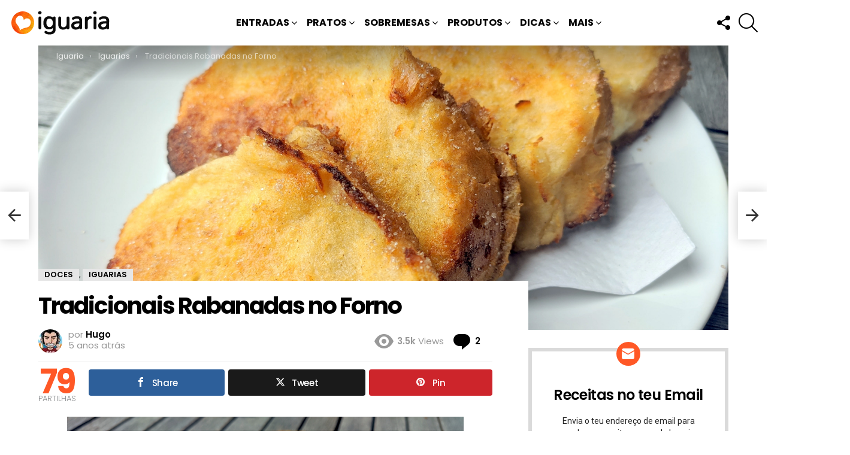

--- FILE ---
content_type: text/html; charset=UTF-8
request_url: https://www.iguaria.com/sobremesa/doce/tradicionais-rabanadas-no-forno/
body_size: 32891
content:
<!DOCTYPE html>
<!--[if IE 8]>
<html class="no-js g1-off-outside lt-ie10 lt-ie9" id="ie8" lang="pt-PT" prefix="og: http://ogp.me/ns# fb: http://ogp.me/ns/fb#"><![endif]-->
<!--[if IE 9]>
<html class="no-js g1-off-outside lt-ie10" id="ie9" lang="pt-PT"><![endif]-->
<!--[if !IE]><!-->
<html class="no-js g1-off-outside" lang="pt-PT"><!--<![endif]-->
<head><script data-no-optimize="1">var litespeed_docref=sessionStorage.getItem("litespeed_docref");litespeed_docref&&(Object.defineProperty(document,"referrer",{get:function(){return litespeed_docref}}),sessionStorage.removeItem("litespeed_docref"));</script>
<meta charset="UTF-8"/>
<title>Tradicionais Rabanadas no Forno • Iguaria Receita e Culinária</title>


<!-- SEO by Squirrly SEO 12.4.15 - https://plugin.squirrly.co/ -->

<meta name="robots" content="index,follow">
<meta name="googlebot" content="index,follow,max-snippet:-1,max-image-preview:large,max-video-preview:-1">
<meta name="bingbot" content="index,follow,max-snippet:-1,max-image-preview:large,max-video-preview:-1">

<meta name="description" content="Primeiro e acima de tudo FELIZ NATAL! Espero que tenham um dia bem catita e alegre que todos precisamos nesta ocasião, também espero que sejam seguros e tomem precauções em" />
<link rel="canonical" href="https://www.iguaria.com/sobremesa/doce/tradicionais-rabanadas-no-forno/" />
<link rel="alternate" type="application/rss+xml" href="https://www.iguaria.com/sitemap.xml" />

<meta property="og:url" content="https://www.iguaria.com/sobremesa/doce/tradicionais-rabanadas-no-forno/" />
<meta property="og:title" content="Tradicionais Rabanadas no Forno • Iguaria Receita e Culinária" />
<meta property="og:description" content="Primeiro e acima de tudo FELIZ NATAL! Espero que tenham um dia bem catita e alegre que todos precisamos nesta ocasião, também espero que sejam seguros e tomem precauções em" />
<meta property="og:type" content="article" />
<meta property="og:image" content="https://www.iguaria.com/wp-content/uploads/2020/12/Iguaria-Tipicas-Rabanadas-Portuguesas-no-Forno.jpg" />
<meta property="og:image:width" content="4000" />
<meta property="og:image:height" content="3000" />
<meta property="og:image:type" content="image/jpeg" />
<meta property="og:site_name" content="Iguaria Receita e Culinária" />
<meta property="og:locale" content="pt_PT" />
<meta property="og:publish_date" content="2020-12-24T10:19:00+00:00" />
<meta property="article:published_time" content="2020-12-24T10:19:00+00:00" />
<meta property="article:modified_time" content="2023-03-10T20:30:23+00:00" />
<meta property="article:section" content="Doces" />
<meta property="article:author" content="Hugo" />

<meta property="article:publisher" content="https://www.facebook.com/iguariacom" />

<meta property="twitter:url" content="https://www.iguaria.com/sobremesa/doce/tradicionais-rabanadas-no-forno/" />
<meta property="twitter:title" content="Tradicionais Rabanadas no Forno • Iguaria Receita e Culinária" />
<meta property="twitter:description" content="Primeiro e acima de tudo FELIZ NATAL! Espero que tenham um dia bem catita e alegre que todos precisamos nesta ocasião, também espero que sejam seguros e tomem precauções em" />
<meta property="twitter:image" content="https://www.iguaria.com/wp-content/uploads/2020/12/Iguaria-Tipicas-Rabanadas-Portuguesas-no-Forno.jpg" />
<meta property="twitter:domain" content="Iguaria Receita e Culinária" />
<meta property="twitter:card" content="summary_large_image" />
<meta property="twitter:creator" content="@iguariacom" />
<meta property="twitter:site" content="@iguariacom" />
<script src='https://www.googletagmanager.com/gtag/js?id=G-8XWL5Y8020' defer data-deferred="1"></script><script src="[data-uri]" defer></script>
<script type="application/ld+json">{"@context":"https://schema.org","@graph":[{"@type":"NewsArticle","@id":"https://www.iguaria.com/sobremesa/doce/tradicionais-rabanadas-no-forno/#newsarticle","url":"https://www.iguaria.com/sobremesa/doce/tradicionais-rabanadas-no-forno/","headline":"Tradicionais Rabanadas no Forno &bull; Iguaria Receita e Culin\u00e1ria","mainEntityOfPage":{"@type":"WebPage","url":"https://www.iguaria.com/sobremesa/doce/tradicionais-rabanadas-no-forno/"},"datePublished":"2020-12-24T10:19:00+00:00","dateModified":"2023-03-10T20:30:23+00:00","image":{"@type":"ImageObject","url":"https://www.iguaria.com/wp-content/uploads/2020/12/Iguaria-Tipicas-Rabanadas-Portuguesas-no-Forno.jpg","height":3000,"width":4000},"author":{"@type":"Person","@id":"https://www.iguaria.com/author/hugo/#person","url":"https://www.iguaria.com/author/hugo/","name":"Hugo"},"publisher":{"@type":"Organization","@id":"https://www.iguaria.com/sobremesa/doce/tradicionais-rabanadas-no-forno/#Organization","url":"https://www.iguaria.com/sobremesa/doce/tradicionais-rabanadas-no-forno/","name":"Iguaria","logo":{"@type":"ImageObject","url":"https://www.iguaria.com/wp-content/uploads/2018/03/cropped-iguaria-ico-4.png","@id":"https://www.iguaria.com/sobremesa/doce/tradicionais-rabanadas-no-forno/#logo","width":512,"height":512,"caption":"Iguaria"},"address":{"@type":"PostalAddress","addressLocality":"Lagos","addressCountry":"Portugal","@id":"https://www.iguaria.com/sobremesa/doce/tradicionais-rabanadas-no-forno/#address"},"description":"P\u00e1gina de Receitas de Culin\u00e1ria, em especial gastronomia de Portugal, Brasil e da Lusofonia, mas com um pratos de diversos outros pa\u00edses.","sameAs":["https://www.facebook.com/iguariacom","https://twitter.com/iguariacom","https://www.instagram.com/iguaria/","https://www.pinterest.com/iguaria/","https://www.youtube.com/channel/UCMOPdNEPsCoUPblfA5NJ1jw"]}},{"@type":"BreadcrumbList","@id":"https://www.iguaria.com/sobremesa/doce/tradicionais-rabanadas-no-forno/#breadcrumblist","itemListElement":[[{"@type":"ListItem","position":1,"item":{"@id":"https://www.iguaria.com","name":"Iguaria! Deliciosas Receitas, Culin\u00e1ria, Bolos, Sobremesas"}},{"@type":"ListItem","position":2,"item":{"@id":"https://www.iguaria.com/receitas/sobremesa/","name":"Sobremesas"}},{"@type":"ListItem","position":3,"item":{"@id":"https://www.iguaria.com/receitas/sobremesa/doce/","name":"Doces"}},{"@type":"ListItem","position":4,"item":{"@id":"https://www.iguaria.com/sobremesa/doce/tradicionais-rabanadas-no-forno/","name":"Tradicionais Rabanadas no Forno &bull; Iguaria Receita e Culin\u00e1ria"}}],[{"@type":"ListItem","position":1,"item":{"@id":"https://www.iguaria.com","name":"Iguaria! Deliciosas Receitas, Culin\u00e1ria, Bolos, Sobremesas"}},{"@type":"ListItem","position":2,"item":{"@id":"https://www.iguaria.com/receitas/iguaria/","name":"Iguarias"}},{"@type":"ListItem","position":3,"item":{"@id":"https://www.iguaria.com/sobremesa/doce/tradicionais-rabanadas-no-forno/","name":"Tradicionais Rabanadas no Forno &bull; Iguaria Receita e Culin\u00e1ria"}}]]}]}</script>
<!-- /SEO by Squirrly SEO - WordPress SEO Plugin -->



	
	<link rel="profile" href="https://gmpg.org/xfn/11" />
	<link rel="pingback" href="https://www.iguaria.com/xmlrpc.php"/>

	
<meta property="og:description" content="" />
<meta name="viewport" content="initial-scale=1.0, minimum-scale=1.0, height=device-height, width=device-width" />
<link rel='dns-prefetch' href='//fonts.googleapis.com' />
<link rel='dns-prefetch' href='//jetpack.wordpress.com' />
<link rel='dns-prefetch' href='//s0.wp.com' />
<link rel='dns-prefetch' href='//public-api.wordpress.com' />
<link rel='dns-prefetch' href='//0.gravatar.com' />
<link rel='dns-prefetch' href='//1.gravatar.com' />
<link rel='dns-prefetch' href='//2.gravatar.com' />
<link rel='dns-prefetch' href='//v0.wordpress.com' />
<link rel='dns-prefetch' href='//widgets.wp.com' />
<link rel='preconnect' href='https://fonts.gstatic.com' />
<link rel="alternate" type="application/rss+xml" title="Iguaria Receita e Culinária &raquo; Feed" href="https://www.iguaria.com/feed/" />
<link rel="alternate" type="application/rss+xml" title="Iguaria Receita e Culinária &raquo; Feed de comentários" href="https://www.iguaria.com/comments/feed/" />
<script type="text/javascript" id="wpp-js" src="https://www.iguaria.com/wp-content/plugins/wordpress-popular-posts/assets/js/wpp.min.js?ver=7.3.6" data-sampling="1" data-sampling-rate="30" data-api-url="https://www.iguaria.com/wp-json/wordpress-popular-posts" data-post-id="33936" data-token="8ec9526840" data-lang="0" data-debug="0"></script>
<link rel="alternate" type="application/rss+xml" title="Feed de comentários de Iguaria Receita e Culinária &raquo; Tradicionais Rabanadas no Forno" href="https://www.iguaria.com/sobremesa/doce/tradicionais-rabanadas-no-forno/feed/" />
<link rel="alternate" title="oEmbed (JSON)" type="application/json+oembed" href="https://www.iguaria.com/wp-json/oembed/1.0/embed?url=https%3A%2F%2Fwww.iguaria.com%2Fsobremesa%2Fdoce%2Ftradicionais-rabanadas-no-forno%2F" />
<link rel="alternate" title="oEmbed (XML)" type="text/xml+oembed" href="https://www.iguaria.com/wp-json/oembed/1.0/embed?url=https%3A%2F%2Fwww.iguaria.com%2Fsobremesa%2Fdoce%2Ftradicionais-rabanadas-no-forno%2F&#038;format=xml" />
<style id='wp-img-auto-sizes-contain-inline-css' type='text/css'>
img:is([sizes=auto i],[sizes^="auto," i]){contain-intrinsic-size:3000px 1500px}
/*# sourceURL=wp-img-auto-sizes-contain-inline-css */
</style>

<style id='classic-theme-styles-inline-css' type='text/css'>
/*! This file is auto-generated */
.wp-block-button__link{color:#fff;background-color:#32373c;border-radius:9999px;box-shadow:none;text-decoration:none;padding:calc(.667em + 2px) calc(1.333em + 2px);font-size:1.125em}.wp-block-file__button{background:#32373c;color:#fff;text-decoration:none}
/*# sourceURL=/wp-includes/css/classic-themes.min.css */
</style>
<link rel='stylesheet' id='mashsb-styles-css' href='https://www.iguaria.com/wp-content/plugins/mashsharer/assets/css/mashsb.min.css?ver=4.0.47' type='text/css' media='all' />
<style id='mashsb-styles-inline-css' type='text/css'>
.mashsb-count {color:#cccccc;}@media only screen and (min-width:568px){.mashsb-buttons a {min-width: 177px;}}
/*# sourceURL=mashsb-styles-inline-css */
</style>
<link rel='stylesheet' id='g1-main-css' href='https://www.iguaria.com/wp-content/themes/bimber/css/9.2.5/styles/minimal/all-light.min.css?ver=9.2.5' type='text/css' media='all' />
<link rel='stylesheet' id='bimber-single-css' href='https://www.iguaria.com/wp-content/themes/bimber/css/9.2.5/styles/minimal/single-light.min.css?ver=9.2.5' type='text/css' media='all' />
<link rel='stylesheet' id='bimber-comments-css' href='https://www.iguaria.com/wp-content/themes/bimber/css/9.2.5/styles/minimal/comments-light.min.css?ver=9.2.5' type='text/css' media='all' />
<link rel='stylesheet' id='bimber-google-fonts-css' href='//fonts.googleapis.com/css?family=Roboto%3A400%2C300%2C500%2C600%2C700%2C900%7CPoppins%3A400%2C300%2C500%2C600%2C700&#038;subset=latin%2Clatin-ext&#038;display=swap&#038;ver=9.2.5' type='text/css' media='all' />
<link rel='stylesheet' id='bimber-dynamic-style-css' href='https://www.iguaria.com/wp-content/uploads/dynamic-style-1764096214.css' type='text/css' media='all' />
<link rel='stylesheet' id='bimber-style-css' href='https://www.iguaria.com/wp-content/themes/yum/style.css?ver=6.9' type='text/css' media='all' />
<link rel='stylesheet' id='bimber-mashshare-css' href='https://www.iguaria.com/wp-content/themes/bimber/css/9.2.5/styles/minimal/mashshare-light.min.css?ver=9.2.5' type='text/css' media='all' />
<link rel='stylesheet' id='jetpack-recipes-style-css' href='https://www.iguaria.com/wp-content/plugins/jetpack/modules/shortcodes/css/recipes.min.css?ver=20130919' type='text/css' media='all' />
<script type="text/javascript" src="https://www.iguaria.com/wp-includes/js/jquery/jquery.min.js?ver=3.7.1" id="jquery-core-js"></script>
<script type="text/javascript" src="https://www.iguaria.com/wp-includes/js/jquery/jquery-migrate.min.js?ver=3.4.1" id="jquery-migrate-js" defer data-deferred="1"></script>
<script type="text/javascript" src="https://www.iguaria.com/wp-content/themes/bimber/js/modernizr/modernizr-custom.min.js?ver=3.3.0" id="modernizr-js" defer data-deferred="1"></script>
<script type="text/javascript" src="https://www.iguaria.com/wp-content/plugins/jetpack/_inc/build/shortcodes/js/dependencies.min.js?ver=20250905" id="jetpack-shortcode-deps-js" defer data-deferred="1"></script>
<script type="text/javascript" id="jetpack-recipes-js-js-extra" src="[data-uri]" defer></script>
<script type="text/javascript" src="https://www.iguaria.com/wp-content/plugins/jetpack/_inc/build/shortcodes/js/recipes.min.js?ver=20131230" id="jetpack-recipes-js-js" defer data-deferred="1"></script>
<link rel="https://api.w.org/" href="https://www.iguaria.com/wp-json/" /><link rel="alternate" title="JSON" type="application/json" href="https://www.iguaria.com/wp-json/wp/v2/posts/33936" /><link rel="EditURI" type="application/rsd+xml" title="RSD" href="https://www.iguaria.com/xmlrpc.php?rsd" />
<link rel='shortlink' href='https://www.iguaria.com/?p=33936' />
<link rel="preload" href="https://www.iguaria.com/wp-content/plugins/g1-socials/css/iconfont/fonts/g1-socials.woff" as="font" type="font/woff" crossorigin="anonymous">            <style id="wpp-loading-animation-styles">@-webkit-keyframes bgslide{from{background-position-x:0}to{background-position-x:-200%}}@keyframes bgslide{from{background-position-x:0}to{background-position-x:-200%}}.wpp-widget-block-placeholder,.wpp-shortcode-placeholder{margin:0 auto;width:60px;height:3px;background:#dd3737;background:linear-gradient(90deg,#dd3737 0%,#571313 10%,#dd3737 100%);background-size:200% auto;border-radius:3px;-webkit-animation:bgslide 1s infinite linear;animation:bgslide 1s infinite linear}</style>
            	<style>
	@font-face {
		font-family: "bimber";
							src:url("https://www.iguaria.com/wp-content/themes/bimber/css/9.2.5/bimber/fonts/bimber.eot");
			src:url("https://www.iguaria.com/wp-content/themes/bimber/css/9.2.5/bimber/fonts/bimber.eot?#iefix") format("embedded-opentype"),
			url("https://www.iguaria.com/wp-content/themes/bimber/css/9.2.5/bimber/fonts/bimber.woff") format("woff"),
			url("https://www.iguaria.com/wp-content/themes/bimber/css/9.2.5/bimber/fonts/bimber.ttf") format("truetype"),
			url("https://www.iguaria.com/wp-content/themes/bimber/css/9.2.5/bimber/fonts/bimber.svg#bimber") format("svg");
				font-weight: normal;
		font-style: normal;
		font-display: block;
	}
	</style>
	<noscript><style>.lazyload[data-src]{display:none !important;}</style></noscript><style>.lazyload{background-image:none !important;}.lazyload:before{background-image:none !important;}</style><link rel="icon" href="https://www.iguaria.com/wp-content/uploads/2018/03/cropped-iguaria-ico-4-32x32.png" sizes="32x32" />
<link rel="icon" href="https://www.iguaria.com/wp-content/uploads/2018/03/cropped-iguaria-ico-4-192x192.png" sizes="192x192" />
<link rel="apple-touch-icon" href="https://www.iguaria.com/wp-content/uploads/2018/03/cropped-iguaria-ico-4-180x180.png" />
<meta name="msapplication-TileImage" content="https://www.iguaria.com/wp-content/uploads/2018/03/cropped-iguaria-ico-4-270x270.png" />
	<script src="[data-uri]" defer></script>
	<style id='global-styles-inline-css' type='text/css'>
:root{--wp--preset--aspect-ratio--square: 1;--wp--preset--aspect-ratio--4-3: 4/3;--wp--preset--aspect-ratio--3-4: 3/4;--wp--preset--aspect-ratio--3-2: 3/2;--wp--preset--aspect-ratio--2-3: 2/3;--wp--preset--aspect-ratio--16-9: 16/9;--wp--preset--aspect-ratio--9-16: 9/16;--wp--preset--color--black: #000000;--wp--preset--color--cyan-bluish-gray: #abb8c3;--wp--preset--color--white: #ffffff;--wp--preset--color--pale-pink: #f78da7;--wp--preset--color--vivid-red: #cf2e2e;--wp--preset--color--luminous-vivid-orange: #ff6900;--wp--preset--color--luminous-vivid-amber: #fcb900;--wp--preset--color--light-green-cyan: #7bdcb5;--wp--preset--color--vivid-green-cyan: #00d084;--wp--preset--color--pale-cyan-blue: #8ed1fc;--wp--preset--color--vivid-cyan-blue: #0693e3;--wp--preset--color--vivid-purple: #9b51e0;--wp--preset--gradient--vivid-cyan-blue-to-vivid-purple: linear-gradient(135deg,rgb(6,147,227) 0%,rgb(155,81,224) 100%);--wp--preset--gradient--light-green-cyan-to-vivid-green-cyan: linear-gradient(135deg,rgb(122,220,180) 0%,rgb(0,208,130) 100%);--wp--preset--gradient--luminous-vivid-amber-to-luminous-vivid-orange: linear-gradient(135deg,rgb(252,185,0) 0%,rgb(255,105,0) 100%);--wp--preset--gradient--luminous-vivid-orange-to-vivid-red: linear-gradient(135deg,rgb(255,105,0) 0%,rgb(207,46,46) 100%);--wp--preset--gradient--very-light-gray-to-cyan-bluish-gray: linear-gradient(135deg,rgb(238,238,238) 0%,rgb(169,184,195) 100%);--wp--preset--gradient--cool-to-warm-spectrum: linear-gradient(135deg,rgb(74,234,220) 0%,rgb(151,120,209) 20%,rgb(207,42,186) 40%,rgb(238,44,130) 60%,rgb(251,105,98) 80%,rgb(254,248,76) 100%);--wp--preset--gradient--blush-light-purple: linear-gradient(135deg,rgb(255,206,236) 0%,rgb(152,150,240) 100%);--wp--preset--gradient--blush-bordeaux: linear-gradient(135deg,rgb(254,205,165) 0%,rgb(254,45,45) 50%,rgb(107,0,62) 100%);--wp--preset--gradient--luminous-dusk: linear-gradient(135deg,rgb(255,203,112) 0%,rgb(199,81,192) 50%,rgb(65,88,208) 100%);--wp--preset--gradient--pale-ocean: linear-gradient(135deg,rgb(255,245,203) 0%,rgb(182,227,212) 50%,rgb(51,167,181) 100%);--wp--preset--gradient--electric-grass: linear-gradient(135deg,rgb(202,248,128) 0%,rgb(113,206,126) 100%);--wp--preset--gradient--midnight: linear-gradient(135deg,rgb(2,3,129) 0%,rgb(40,116,252) 100%);--wp--preset--font-size--small: 13px;--wp--preset--font-size--medium: 20px;--wp--preset--font-size--large: 36px;--wp--preset--font-size--x-large: 42px;--wp--preset--spacing--20: 0.44rem;--wp--preset--spacing--30: 0.67rem;--wp--preset--spacing--40: 1rem;--wp--preset--spacing--50: 1.5rem;--wp--preset--spacing--60: 2.25rem;--wp--preset--spacing--70: 3.38rem;--wp--preset--spacing--80: 5.06rem;--wp--preset--shadow--natural: 6px 6px 9px rgba(0, 0, 0, 0.2);--wp--preset--shadow--deep: 12px 12px 50px rgba(0, 0, 0, 0.4);--wp--preset--shadow--sharp: 6px 6px 0px rgba(0, 0, 0, 0.2);--wp--preset--shadow--outlined: 6px 6px 0px -3px rgb(255, 255, 255), 6px 6px rgb(0, 0, 0);--wp--preset--shadow--crisp: 6px 6px 0px rgb(0, 0, 0);}:where(.is-layout-flex){gap: 0.5em;}:where(.is-layout-grid){gap: 0.5em;}body .is-layout-flex{display: flex;}.is-layout-flex{flex-wrap: wrap;align-items: center;}.is-layout-flex > :is(*, div){margin: 0;}body .is-layout-grid{display: grid;}.is-layout-grid > :is(*, div){margin: 0;}:where(.wp-block-columns.is-layout-flex){gap: 2em;}:where(.wp-block-columns.is-layout-grid){gap: 2em;}:where(.wp-block-post-template.is-layout-flex){gap: 1.25em;}:where(.wp-block-post-template.is-layout-grid){gap: 1.25em;}.has-black-color{color: var(--wp--preset--color--black) !important;}.has-cyan-bluish-gray-color{color: var(--wp--preset--color--cyan-bluish-gray) !important;}.has-white-color{color: var(--wp--preset--color--white) !important;}.has-pale-pink-color{color: var(--wp--preset--color--pale-pink) !important;}.has-vivid-red-color{color: var(--wp--preset--color--vivid-red) !important;}.has-luminous-vivid-orange-color{color: var(--wp--preset--color--luminous-vivid-orange) !important;}.has-luminous-vivid-amber-color{color: var(--wp--preset--color--luminous-vivid-amber) !important;}.has-light-green-cyan-color{color: var(--wp--preset--color--light-green-cyan) !important;}.has-vivid-green-cyan-color{color: var(--wp--preset--color--vivid-green-cyan) !important;}.has-pale-cyan-blue-color{color: var(--wp--preset--color--pale-cyan-blue) !important;}.has-vivid-cyan-blue-color{color: var(--wp--preset--color--vivid-cyan-blue) !important;}.has-vivid-purple-color{color: var(--wp--preset--color--vivid-purple) !important;}.has-black-background-color{background-color: var(--wp--preset--color--black) !important;}.has-cyan-bluish-gray-background-color{background-color: var(--wp--preset--color--cyan-bluish-gray) !important;}.has-white-background-color{background-color: var(--wp--preset--color--white) !important;}.has-pale-pink-background-color{background-color: var(--wp--preset--color--pale-pink) !important;}.has-vivid-red-background-color{background-color: var(--wp--preset--color--vivid-red) !important;}.has-luminous-vivid-orange-background-color{background-color: var(--wp--preset--color--luminous-vivid-orange) !important;}.has-luminous-vivid-amber-background-color{background-color: var(--wp--preset--color--luminous-vivid-amber) !important;}.has-light-green-cyan-background-color{background-color: var(--wp--preset--color--light-green-cyan) !important;}.has-vivid-green-cyan-background-color{background-color: var(--wp--preset--color--vivid-green-cyan) !important;}.has-pale-cyan-blue-background-color{background-color: var(--wp--preset--color--pale-cyan-blue) !important;}.has-vivid-cyan-blue-background-color{background-color: var(--wp--preset--color--vivid-cyan-blue) !important;}.has-vivid-purple-background-color{background-color: var(--wp--preset--color--vivid-purple) !important;}.has-black-border-color{border-color: var(--wp--preset--color--black) !important;}.has-cyan-bluish-gray-border-color{border-color: var(--wp--preset--color--cyan-bluish-gray) !important;}.has-white-border-color{border-color: var(--wp--preset--color--white) !important;}.has-pale-pink-border-color{border-color: var(--wp--preset--color--pale-pink) !important;}.has-vivid-red-border-color{border-color: var(--wp--preset--color--vivid-red) !important;}.has-luminous-vivid-orange-border-color{border-color: var(--wp--preset--color--luminous-vivid-orange) !important;}.has-luminous-vivid-amber-border-color{border-color: var(--wp--preset--color--luminous-vivid-amber) !important;}.has-light-green-cyan-border-color{border-color: var(--wp--preset--color--light-green-cyan) !important;}.has-vivid-green-cyan-border-color{border-color: var(--wp--preset--color--vivid-green-cyan) !important;}.has-pale-cyan-blue-border-color{border-color: var(--wp--preset--color--pale-cyan-blue) !important;}.has-vivid-cyan-blue-border-color{border-color: var(--wp--preset--color--vivid-cyan-blue) !important;}.has-vivid-purple-border-color{border-color: var(--wp--preset--color--vivid-purple) !important;}.has-vivid-cyan-blue-to-vivid-purple-gradient-background{background: var(--wp--preset--gradient--vivid-cyan-blue-to-vivid-purple) !important;}.has-light-green-cyan-to-vivid-green-cyan-gradient-background{background: var(--wp--preset--gradient--light-green-cyan-to-vivid-green-cyan) !important;}.has-luminous-vivid-amber-to-luminous-vivid-orange-gradient-background{background: var(--wp--preset--gradient--luminous-vivid-amber-to-luminous-vivid-orange) !important;}.has-luminous-vivid-orange-to-vivid-red-gradient-background{background: var(--wp--preset--gradient--luminous-vivid-orange-to-vivid-red) !important;}.has-very-light-gray-to-cyan-bluish-gray-gradient-background{background: var(--wp--preset--gradient--very-light-gray-to-cyan-bluish-gray) !important;}.has-cool-to-warm-spectrum-gradient-background{background: var(--wp--preset--gradient--cool-to-warm-spectrum) !important;}.has-blush-light-purple-gradient-background{background: var(--wp--preset--gradient--blush-light-purple) !important;}.has-blush-bordeaux-gradient-background{background: var(--wp--preset--gradient--blush-bordeaux) !important;}.has-luminous-dusk-gradient-background{background: var(--wp--preset--gradient--luminous-dusk) !important;}.has-pale-ocean-gradient-background{background: var(--wp--preset--gradient--pale-ocean) !important;}.has-electric-grass-gradient-background{background: var(--wp--preset--gradient--electric-grass) !important;}.has-midnight-gradient-background{background: var(--wp--preset--gradient--midnight) !important;}.has-small-font-size{font-size: var(--wp--preset--font-size--small) !important;}.has-medium-font-size{font-size: var(--wp--preset--font-size--medium) !important;}.has-large-font-size{font-size: var(--wp--preset--font-size--large) !important;}.has-x-large-font-size{font-size: var(--wp--preset--font-size--x-large) !important;}
/*# sourceURL=global-styles-inline-css */
</style>
<link rel='stylesheet' id='jetpack-subscriptions-css' href='https://www.iguaria.com/wp-content/plugins/jetpack/_inc/build/subscriptions/subscriptions.min.css?ver=15.4' type='text/css' media='all' />
<link rel='stylesheet' id='g1-socials-basic-screen-css' href='https://www.iguaria.com/wp-content/plugins/g1-socials/css/screen-basic.min.css?ver=1.2.28' type='text/css' media='all' />
<link rel='stylesheet' id='g1-socials-snapcode-css' href='https://www.iguaria.com/wp-content/plugins/g1-socials/css/snapcode.min.css?ver=1.2.28' type='text/css' media='all' />
</head>

<body class="wp-singular post-template-default single single-post postid-33936 single-format-standard wp-embed-responsive wp-theme-bimber wp-child-theme-yum g1-layout-stretched g1-hoverable g1-has-mobile-logo g1-sidebar-normal" itemscope="" itemtype="http://schema.org/WebPage" >

<div class="g1-body-inner">

	<div id="page">
		
	<aside class="g1-row g1-sharebar g1-sharebar-off">
		<div class="g1-row-inner">
			<div class="g1-column g1-sharebar-inner">
			</div>
		</div>
		<div class="g1-row-background">
		</div>
	</aside>

		

					<div class="g1-row g1-row-layout-page g1-hb-row g1-hb-row-normal g1-hb-row-a g1-hb-row-1 g1-hb-full g1-hb-sticky-off g1-hb-shadow-off">
			<div class="g1-row-inner">
				<div class="g1-column g1-dropable">
											<div class="g1-bin-1 g1-bin-grow-off">
							<div class="g1-bin g1-bin-align-left">
																	<!-- BEGIN .g1-secondary-nav -->
<!-- END .g1-secondary-nav -->
															</div>
						</div>
											<div class="g1-bin-2 g1-bin-grow-off">
							<div class="g1-bin g1-bin-align-center">
															</div>
						</div>
											<div class="g1-bin-3 g1-bin-grow-off">
							<div class="g1-bin g1-bin-align-right">
															</div>
						</div>
									</div>
			</div>
			<div class="g1-row-background"></div>
		</div>
				<div class="g1-sticky-top-wrapper g1-hb-row-2">
				<div class="g1-row g1-row-layout-page g1-hb-row g1-hb-row-normal g1-hb-row-b g1-hb-row-2 g1-hb-full g1-hb-sticky-on g1-hb-shadow-off">
			<div class="g1-row-inner">
				<div class="g1-column g1-dropable">
											<div class="g1-bin-1 g1-bin-grow-off">
							<div class="g1-bin g1-bin-align-left">
																	<div class="g1-id g1-id-desktop">
			<p class="g1-mega g1-mega-1st site-title">
	
			<a class="g1-logo-wrapper"
			   href="https://www.iguaria.com/" rel="home">
									<picture class="g1-logo g1-logo-default">
						<source media="(min-width: 1025px)"  data-srcset="https://www.iguaria.com/wp-content/uploads/2018/03/iguaria-receitas-hd.png 2x,https://www.iguaria.com/wp-content/uploads/2018/03/iguaria-receitas.png 1x">
						<source media="(max-width: 1024px)"  data-srcset="data:image/svg+xml,%3Csvg%20xmlns%3D%27http%3A%2F%2Fwww.w3.org%2F2000%2Fsvg%27%20viewBox%3D%270%200%20174%2040%27%2F%3E">
						<img
						 src="[data-uri]"
							width="174"
							height="40"
							alt="Iguaria Receita e Culinária" data-src="https://www.iguaria.com/wp-content/uploads/2018/03/iguaria-receitas.png" decoding="async" class="lazyload" data-eio-rwidth="174" data-eio-rheight="40" />
					</picture><noscript><img
							src="https://www.iguaria.com/wp-content/uploads/2018/03/iguaria-receitas.png"
							width="174"
							height="40"
							alt="Iguaria Receita e Culinária" data-eio="l" /></noscript>

												</a>

			</p>
	
    
	</div>															</div>
						</div>
											<div class="g1-bin-2 g1-bin-grow-off">
							<div class="g1-bin g1-bin-align-center">
																	<!-- BEGIN .g1-primary-nav -->
<nav id="g1-primary-nav" class="g1-primary-nav"><ul id="g1-primary-nav-menu" class="g1-primary-nav-menu g1-menu-h"><li id="menu-item-1000000" class="menu-item menu-item-type-g1-top menu-item-object-page menu-item-g1-standard menu-item-1000000"><a href="https://www.iguaria.com/receitas-mais-populares/">Receitas Mais Populares</a></li>
<li id="menu-item-107" class="menu-item menu-item-type-taxonomy menu-item-object-category menu-item-has-children menu-item-g1-standard menu-item-107"><a href="https://www.iguaria.com/receitas/entrada/">Entradas</a>
<ul class="sub-menu">
	<li id="menu-item-106" class="menu-item menu-item-type-taxonomy menu-item-object-category menu-item-has-children menu-item-106"><a href="https://www.iguaria.com/receitas/petisco/">Petiscos</a>
	<ul class="sub-menu">
		<li id="menu-item-116" class="menu-item menu-item-type-taxonomy menu-item-object-category menu-item-116"><a href="https://www.iguaria.com/receitas/petisco/aperitivo/">Aperitivos</a></li>
		<li id="menu-item-132" class="menu-item menu-item-type-taxonomy menu-item-object-category menu-item-132"><a href="https://www.iguaria.com/receitas/petisco/salgado/">Salgados</a></li>
		<li id="menu-item-108" class="menu-item menu-item-type-taxonomy menu-item-object-category menu-item-108"><a href="https://www.iguaria.com/receitas/petisco/bebida/">Bebidas</a></li>
	</ul>
</li>
	<li id="menu-item-134" class="menu-item menu-item-type-taxonomy menu-item-object-category menu-item-134"><a href="https://www.iguaria.com/receitas/entrada/salada/">Saladas</a></li>
	<li id="menu-item-135" class="menu-item menu-item-type-taxonomy menu-item-object-category menu-item-135"><a href="https://www.iguaria.com/receitas/entrada/sopa/">Sopas</a></li>
	<li id="menu-item-137" class="menu-item menu-item-type-taxonomy menu-item-object-category menu-item-137"><a href="https://www.iguaria.com/receitas/entrada/pao-e-sande/">Pães e Sandes</a></li>
</ul>
</li>
<li id="menu-item-111" class="menu-item menu-item-type-taxonomy menu-item-object-category menu-item-has-children menu-item-g1-standard menu-item-111"><a href="https://www.iguaria.com/receitas/prato-principal/">Pratos</a>
<ul class="sub-menu">
	<li id="menu-item-140" class="menu-item menu-item-type-taxonomy menu-item-object-category menu-item-140"><a href="https://www.iguaria.com/receitas/prato-principal/carne/">Carnes</a></li>
	<li id="menu-item-143" class="menu-item menu-item-type-taxonomy menu-item-object-category menu-item-143"><a href="https://www.iguaria.com/receitas/prato-principal/peixe/">Peixes</a></li>
	<li id="menu-item-139" class="menu-item menu-item-type-taxonomy menu-item-object-category menu-item-139"><a href="https://www.iguaria.com/receitas/prato-principal/ave/">Aves</a></li>
	<li id="menu-item-141" class="menu-item menu-item-type-taxonomy menu-item-object-category menu-item-141"><a href="https://www.iguaria.com/receitas/prato-principal/marisco/">Marisco</a></li>
	<li id="menu-item-142" class="menu-item menu-item-type-taxonomy menu-item-object-category menu-item-142"><a href="https://www.iguaria.com/receitas/prato-principal/massa/">Massas</a></li>
	<li id="menu-item-7141" class="menu-item menu-item-type-taxonomy menu-item-object-category menu-item-7141"><a href="https://www.iguaria.com/receitas/prato-principal/arroz/">Arroz</a></li>
	<li id="menu-item-144" class="menu-item menu-item-type-taxonomy menu-item-object-category menu-item-144"><a href="https://www.iguaria.com/receitas/prato-principal/vegetal/">Vegetais</a></li>
	<li id="menu-item-109" class="menu-item menu-item-type-taxonomy menu-item-object-category menu-item-109"><a href="https://www.iguaria.com/receitas/prato-principal/acompanhamento/">Acompanhamentos</a></li>
	<li id="menu-item-3128" class="menu-item menu-item-type-taxonomy menu-item-object-category menu-item-3128"><a href="https://www.iguaria.com/receitas/prato-principal/condimento/">Condimentos</a></li>
</ul>
</li>
<li id="menu-item-110" class="menu-item menu-item-type-taxonomy menu-item-object-category current-post-ancestor menu-item-has-children menu-item-g1-standard menu-item-110"><a href="https://www.iguaria.com/receitas/sobremesa/">Sobremesas</a>
<ul class="sub-menu">
	<li id="menu-item-145" class="menu-item menu-item-type-taxonomy menu-item-object-category menu-item-145"><a href="https://www.iguaria.com/receitas/sobremesa/bolo/">Bolos</a></li>
	<li id="menu-item-4717" class="menu-item menu-item-type-taxonomy menu-item-object-category menu-item-4717"><a href="https://www.iguaria.com/receitas/sobremesa/biscoito/">Biscoitos</a></li>
	<li id="menu-item-146" class="menu-item menu-item-type-taxonomy menu-item-object-category current-post-ancestor current-menu-parent current-post-parent menu-item-146"><a href="https://www.iguaria.com/receitas/sobremesa/doce/">Doces</a></li>
	<li id="menu-item-147" class="menu-item menu-item-type-taxonomy menu-item-object-category menu-item-147"><a href="https://www.iguaria.com/receitas/sobremesa/mousse/">Mousses</a></li>
	<li id="menu-item-873" class="menu-item menu-item-type-taxonomy menu-item-object-category menu-item-873"><a href="https://www.iguaria.com/receitas/sobremesa/compota-e-marmelada/">Geleias e Compotas</a></li>
	<li id="menu-item-148" class="menu-item menu-item-type-taxonomy menu-item-object-category menu-item-148"><a href="https://www.iguaria.com/receitas/sobremesa/pudim/">Pudims</a></li>
	<li id="menu-item-149" class="menu-item menu-item-type-taxonomy menu-item-object-category menu-item-149"><a href="https://www.iguaria.com/receitas/sobremesa/torta/">Tortas</a></li>
	<li id="menu-item-225" class="menu-item menu-item-type-taxonomy menu-item-object-category menu-item-225"><a href="https://www.iguaria.com/receitas/sobremesa/tarte/">Tartes</a></li>
	<li id="menu-item-2340" class="menu-item menu-item-type-taxonomy menu-item-object-category menu-item-2340"><a href="https://www.iguaria.com/receitas/sobremesa/frito/">Fritos</a></li>
	<li id="menu-item-2956" class="menu-item menu-item-type-taxonomy menu-item-object-category menu-item-2956"><a href="https://www.iguaria.com/receitas/sobremesa/gelado/">Gelados</a></li>
</ul>
</li>
<li id="menu-item-5366" class="menu-item menu-item-type-taxonomy menu-item-object-category menu-item-g1-mega menu-item-has-children menu-item-5366"><a href="https://www.iguaria.com/receitas/produto/">Produtos</a><div class="sub-menu-wrapper">
	<div class="g1-row">
		<div class="g1-row-inner">
			<div class="g1-column">
				<div class="g1-collection g1-collection-columns-4">
					<h2 class="g1-delta g1-delta-2nd screen-reader-text g1-collection-title"><span>Ultimos</span></h2>
											<div class="g1-collection-viewport">
							<ul class="g1-collection-items">
																	<li class="g1-collection-item">
										
<article class="entry-tpl-grid entry-tpl-grid-s post-50039 post type-post status-publish format-standard has-post-thumbnail category-produto">
	<div class="entry-featured-media " ><a title="Queijadas de Sintra da Casa Piriquita" class="g1-frame" href="https://www.iguaria.com/produto/queijadas-de-sintra-da-casa-piriquita/"><div class="g1-frame-inner"><img width="364" height="205" src="https://www.iguaria.com/wp-content/uploads/2026/01/Iguaria-Tradicional-Queijada-de-Sintra-364x205.jpg" class="attachment-bimber-grid-standard size-bimber-grid-standard wp-post-image" alt="" decoding="async" fetchpriority="high" srcset="https://www.iguaria.com/wp-content/uploads/2026/01/Iguaria-Tradicional-Queijada-de-Sintra-364x205.jpg 364w, https://www.iguaria.com/wp-content/uploads/2026/01/Iguaria-Tradicional-Queijada-de-Sintra-728x409.jpg 728w" sizes="(max-width: 364px) 100vw, 364px" /><span class="g1-frame-icon g1-frame-icon-"></span></div></a></div>
		
	<div class="entry-body">
		<header class="entry-header">
			<div class="entry-before-title">
				
							</div>

			<h3 class="g1-delta g1-delta-1st entry-title"><a href="https://www.iguaria.com/produto/queijadas-de-sintra-da-casa-piriquita/" rel="bookmark">Queijadas de Sintra da Casa Piriquita</a></h3>
					</header>

		
		
			</div>
</article>
									</li>
																	<li class="g1-collection-item">
										
<article class="entry-tpl-grid entry-tpl-grid-s post-47680 post type-post status-publish format-standard has-post-thumbnail category-produto">
	<div class="entry-featured-media " ><a title="Tradicional Pastel de Feijão da Fábrica Coroa de Torres Vedras" class="g1-frame" href="https://www.iguaria.com/produto/tradicional-pastel-de-feijao-da-fabrica-coroa-de-torres-vedras/"><div class="g1-frame-inner"><img width="364" height="205" src="[data-uri]" class="attachment-bimber-grid-standard size-bimber-grid-standard wp-post-image lazyload" alt="" decoding="async"  sizes="(max-width: 364px) 100vw, 364px" data-src="https://www.iguaria.com/wp-content/uploads/2025/02/Iguaria-Famoso-Pasteis-de-Feijao-da-Fabrica-Coroa-Torres-Vedras-364x205.jpg" data-srcset="https://www.iguaria.com/wp-content/uploads/2025/02/Iguaria-Famoso-Pasteis-de-Feijao-da-Fabrica-Coroa-Torres-Vedras-364x205.jpg 364w, https://www.iguaria.com/wp-content/uploads/2025/02/Iguaria-Famoso-Pasteis-de-Feijao-da-Fabrica-Coroa-Torres-Vedras-728x409.jpg 728w" data-eio-rwidth="364" data-eio-rheight="205" /><noscript><img width="364" height="205" src="https://www.iguaria.com/wp-content/uploads/2025/02/Iguaria-Famoso-Pasteis-de-Feijao-da-Fabrica-Coroa-Torres-Vedras-364x205.jpg" class="attachment-bimber-grid-standard size-bimber-grid-standard wp-post-image" alt="" decoding="async" srcset="https://www.iguaria.com/wp-content/uploads/2025/02/Iguaria-Famoso-Pasteis-de-Feijao-da-Fabrica-Coroa-Torres-Vedras-364x205.jpg 364w, https://www.iguaria.com/wp-content/uploads/2025/02/Iguaria-Famoso-Pasteis-de-Feijao-da-Fabrica-Coroa-Torres-Vedras-728x409.jpg 728w" sizes="(max-width: 364px) 100vw, 364px" data-eio="l" /></noscript><span class="g1-frame-icon g1-frame-icon-"></span></div></a></div>
		
	<div class="entry-body">
		<header class="entry-header">
			<div class="entry-before-title">
				
							</div>

			<h3 class="g1-delta g1-delta-1st entry-title"><a href="https://www.iguaria.com/produto/tradicional-pastel-de-feijao-da-fabrica-coroa-de-torres-vedras/" rel="bookmark">Tradicional Pastel de Feijão da Fábrica Coroa de Torres Vedras</a></h3>
					</header>

		
		
			</div>
</article>
									</li>
																	<li class="g1-collection-item">
										
<article class="entry-tpl-grid entry-tpl-grid-s post-49398 post type-post status-publish format-standard has-post-thumbnail category-produto">
	<div class="entry-featured-media " ><a title="Caprice Waffers Canudinhos Recheados de Chocolate de Avelã" class="g1-frame" href="https://www.iguaria.com/produto/caprice-waffers-canudinhos-recheados-de-chocolate-de-avela/"><div class="g1-frame-inner"><img width="364" height="205" src="[data-uri]" class="attachment-bimber-grid-standard size-bimber-grid-standard wp-post-image lazyload" alt="" decoding="async"  sizes="(max-width: 364px) 100vw, 364px" data-src="https://www.iguaria.com/wp-content/uploads/2025/09/Iguaria-Caprice-Tubos-de-Chocolate-364x205.jpg" data-srcset="https://www.iguaria.com/wp-content/uploads/2025/09/Iguaria-Caprice-Tubos-de-Chocolate-364x205.jpg 364w, https://www.iguaria.com/wp-content/uploads/2025/09/Iguaria-Caprice-Tubos-de-Chocolate-728x409.jpg 728w" data-eio-rwidth="364" data-eio-rheight="205" /><noscript><img width="364" height="205" src="https://www.iguaria.com/wp-content/uploads/2025/09/Iguaria-Caprice-Tubos-de-Chocolate-364x205.jpg" class="attachment-bimber-grid-standard size-bimber-grid-standard wp-post-image" alt="" decoding="async" srcset="https://www.iguaria.com/wp-content/uploads/2025/09/Iguaria-Caprice-Tubos-de-Chocolate-364x205.jpg 364w, https://www.iguaria.com/wp-content/uploads/2025/09/Iguaria-Caprice-Tubos-de-Chocolate-728x409.jpg 728w" sizes="(max-width: 364px) 100vw, 364px" data-eio="l" /></noscript><span class="g1-frame-icon g1-frame-icon-"></span></div></a></div>
		
	<div class="entry-body">
		<header class="entry-header">
			<div class="entry-before-title">
				
							</div>

			<h3 class="g1-delta g1-delta-1st entry-title"><a href="https://www.iguaria.com/produto/caprice-waffers-canudinhos-recheados-de-chocolate-de-avela/" rel="bookmark">Caprice Waffers Canudinhos Recheados de Chocolate de Avelã</a></h3>
					</header>

		
		
			</div>
</article>
									</li>
																	<li class="g1-collection-item">
										
<article class="entry-tpl-grid entry-tpl-grid-s post-48463 post type-post status-publish format-standard has-post-thumbnail category-produto">
	<div class="entry-featured-media " ><a title="Refrigerante Escocês IRN-BRU Extra" class="g1-frame" href="https://www.iguaria.com/produto/refrigerante-escoces-irn-bru-extra/"><div class="g1-frame-inner"><img width="364" height="205" src="[data-uri]" class="attachment-bimber-grid-standard size-bimber-grid-standard wp-post-image lazyload" alt="" decoding="async"  sizes="(max-width: 364px) 100vw, 364px" data-src="https://www.iguaria.com/wp-content/uploads/2025/02/Iguaria-Refrigerante-Irn-Bru-Extra-364x205.jpg" data-srcset="https://www.iguaria.com/wp-content/uploads/2025/02/Iguaria-Refrigerante-Irn-Bru-Extra-364x205.jpg 364w, https://www.iguaria.com/wp-content/uploads/2025/02/Iguaria-Refrigerante-Irn-Bru-Extra-728x409.jpg 728w" data-eio-rwidth="364" data-eio-rheight="205" /><noscript><img width="364" height="205" src="https://www.iguaria.com/wp-content/uploads/2025/02/Iguaria-Refrigerante-Irn-Bru-Extra-364x205.jpg" class="attachment-bimber-grid-standard size-bimber-grid-standard wp-post-image" alt="" decoding="async" srcset="https://www.iguaria.com/wp-content/uploads/2025/02/Iguaria-Refrigerante-Irn-Bru-Extra-364x205.jpg 364w, https://www.iguaria.com/wp-content/uploads/2025/02/Iguaria-Refrigerante-Irn-Bru-Extra-728x409.jpg 728w" sizes="(max-width: 364px) 100vw, 364px" data-eio="l" /></noscript><span class="g1-frame-icon g1-frame-icon-"></span></div></a></div>
		
	<div class="entry-body">
		<header class="entry-header">
			<div class="entry-before-title">
				
							</div>

			<h3 class="g1-delta g1-delta-1st entry-title"><a href="https://www.iguaria.com/produto/refrigerante-escoces-irn-bru-extra/" rel="bookmark">Refrigerante Escocês IRN-BRU Extra</a></h3>
					</header>

		
		
			</div>
</article>
									</li>
															</ul>
						</div>
					
									</div><!-- .g1-collection -->

			</div>
		</div>
	</div>

</div></li>
<li id="menu-item-221" class="menu-item menu-item-type-taxonomy menu-item-object-category menu-item-g1-mega menu-item-has-children menu-item-221"><a href="https://www.iguaria.com/receitas/dicas/">Dicas</a><div class="sub-menu-wrapper">
	<div class="g1-row">
		<div class="g1-row-inner">
			<div class="g1-column">
				<div class="g1-collection g1-collection-columns-4">
					<h2 class="g1-delta g1-delta-2nd screen-reader-text g1-collection-title"><span>Ultimos</span></h2>
											<div class="g1-collection-viewport">
							<ul class="g1-collection-items">
																	<li class="g1-collection-item">
										
<article class="entry-tpl-grid entry-tpl-grid-s post-50045 post type-post status-publish format-standard has-post-thumbnail category-dicas tag-acafrao-da-india">
	<div class="entry-featured-media " ><a title="Qual é a Diferença Entre Açafrão, Curcuma ou Açafrão-da-Índia?" class="g1-frame" href="https://www.iguaria.com/dicas/qual-e-a-diferenca-entre-acafrao-curcuma-ou-acafrao-da-india/"><div class="g1-frame-inner"><img width="364" height="205" src="[data-uri]" class="attachment-bimber-grid-standard size-bimber-grid-standard wp-post-image lazyload" alt="" decoding="async"  sizes="(max-width: 364px) 100vw, 364px" data-src="https://www.iguaria.com/wp-content/uploads/2026/01/Iguaria-Diferenca-Acafra-Curcuma-India-364x205.jpg" data-srcset="https://www.iguaria.com/wp-content/uploads/2026/01/Iguaria-Diferenca-Acafra-Curcuma-India-364x205.jpg 364w, https://www.iguaria.com/wp-content/uploads/2026/01/Iguaria-Diferenca-Acafra-Curcuma-India-728x409.jpg 728w" data-eio-rwidth="364" data-eio-rheight="205" /><noscript><img width="364" height="205" src="https://www.iguaria.com/wp-content/uploads/2026/01/Iguaria-Diferenca-Acafra-Curcuma-India-364x205.jpg" class="attachment-bimber-grid-standard size-bimber-grid-standard wp-post-image" alt="" decoding="async" srcset="https://www.iguaria.com/wp-content/uploads/2026/01/Iguaria-Diferenca-Acafra-Curcuma-India-364x205.jpg 364w, https://www.iguaria.com/wp-content/uploads/2026/01/Iguaria-Diferenca-Acafra-Curcuma-India-728x409.jpg 728w" sizes="(max-width: 364px) 100vw, 364px" data-eio="l" /></noscript><span class="g1-frame-icon g1-frame-icon-"></span></div></a></div>
		
	<div class="entry-body">
		<header class="entry-header">
			<div class="entry-before-title">
				
							</div>

			<h3 class="g1-delta g1-delta-1st entry-title"><a href="https://www.iguaria.com/dicas/qual-e-a-diferenca-entre-acafrao-curcuma-ou-acafrao-da-india/" rel="bookmark">Qual é a Diferença Entre Açafrão, Curcuma ou Açafrão-da-Índia?</a></h3>
					</header>

		
		
			</div>
</article>
									</li>
																	<li class="g1-collection-item">
										
<article class="entry-tpl-grid entry-tpl-grid-s post-48497 post type-post status-publish format-standard has-post-thumbnail category-dicas">
	<div class="entry-featured-media " ><a title="Como Fazer Pizzas em Casa" class="g1-frame" href="https://www.iguaria.com/dicas/como-fazer-pizzas-em-casa/"><div class="g1-frame-inner"><img width="364" height="205" src="[data-uri]" class="attachment-bimber-grid-standard size-bimber-grid-standard wp-post-image lazyload" alt="" decoding="async"  sizes="(max-width: 364px) 100vw, 364px" data-src="https://www.iguaria.com/wp-content/uploads/2025/02/Iguaria-Como-Preparar-Pizzas-em-Casa-364x205.jpg" data-srcset="https://www.iguaria.com/wp-content/uploads/2025/02/Iguaria-Como-Preparar-Pizzas-em-Casa-364x205.jpg 364w, https://www.iguaria.com/wp-content/uploads/2025/02/Iguaria-Como-Preparar-Pizzas-em-Casa-728x409.jpg 728w" data-eio-rwidth="364" data-eio-rheight="205" /><noscript><img width="364" height="205" src="https://www.iguaria.com/wp-content/uploads/2025/02/Iguaria-Como-Preparar-Pizzas-em-Casa-364x205.jpg" class="attachment-bimber-grid-standard size-bimber-grid-standard wp-post-image" alt="" decoding="async" srcset="https://www.iguaria.com/wp-content/uploads/2025/02/Iguaria-Como-Preparar-Pizzas-em-Casa-364x205.jpg 364w, https://www.iguaria.com/wp-content/uploads/2025/02/Iguaria-Como-Preparar-Pizzas-em-Casa-728x409.jpg 728w" sizes="(max-width: 364px) 100vw, 364px" data-eio="l" /></noscript><span class="g1-frame-icon g1-frame-icon-"></span></div></a></div>
		
	<div class="entry-body">
		<header class="entry-header">
			<div class="entry-before-title">
				
							</div>

			<h3 class="g1-delta g1-delta-1st entry-title"><a href="https://www.iguaria.com/dicas/como-fazer-pizzas-em-casa/" rel="bookmark">Como Fazer Pizzas em Casa</a></h3>
					</header>

		
		
			</div>
</article>
									</li>
																	<li class="g1-collection-item">
										
<article class="entry-tpl-grid entry-tpl-grid-s post-47563 post type-post status-publish format-standard has-post-thumbnail category-dicas">
	<div class="entry-featured-media " ><a title="As Melhores Receitas de Rabanadas Portuguesas" class="g1-frame" href="https://www.iguaria.com/dicas/as-melhores-receitas-de-rabanadas-portuguesas/"><div class="g1-frame-inner"><img width="364" height="205" src="[data-uri]" class="attachment-bimber-grid-standard size-bimber-grid-standard wp-post-image lazyload" alt="" decoding="async"  sizes="(max-width: 364px) 100vw, 364px" data-src="https://www.iguaria.com/wp-content/uploads/2025/02/Iguaria-Receitas-de-Rabanadas-de-Portugal-Natal-364x205.jpg" data-srcset="https://www.iguaria.com/wp-content/uploads/2025/02/Iguaria-Receitas-de-Rabanadas-de-Portugal-Natal-364x205.jpg 364w, https://www.iguaria.com/wp-content/uploads/2025/02/Iguaria-Receitas-de-Rabanadas-de-Portugal-Natal-728x409.jpg 728w" data-eio-rwidth="364" data-eio-rheight="205" /><noscript><img width="364" height="205" src="https://www.iguaria.com/wp-content/uploads/2025/02/Iguaria-Receitas-de-Rabanadas-de-Portugal-Natal-364x205.jpg" class="attachment-bimber-grid-standard size-bimber-grid-standard wp-post-image" alt="" decoding="async" srcset="https://www.iguaria.com/wp-content/uploads/2025/02/Iguaria-Receitas-de-Rabanadas-de-Portugal-Natal-364x205.jpg 364w, https://www.iguaria.com/wp-content/uploads/2025/02/Iguaria-Receitas-de-Rabanadas-de-Portugal-Natal-728x409.jpg 728w" sizes="(max-width: 364px) 100vw, 364px" data-eio="l" /></noscript><span class="g1-frame-icon g1-frame-icon-"></span></div></a></div>
		
	<div class="entry-body">
		<header class="entry-header">
			<div class="entry-before-title">
				
							</div>

			<h3 class="g1-delta g1-delta-1st entry-title"><a href="https://www.iguaria.com/dicas/as-melhores-receitas-de-rabanadas-portuguesas/" rel="bookmark">As Melhores Receitas de Rabanadas Portuguesas</a></h3>
					</header>

		
		
			</div>
</article>
									</li>
																	<li class="g1-collection-item">
										
<article class="entry-tpl-grid entry-tpl-grid-s post-48469 post type-post status-publish format-standard has-post-thumbnail category-dicas">
	<div class="entry-featured-media " ><a title="Receitas Favoritas com Frango Desfiado" class="g1-frame" href="https://www.iguaria.com/dicas/receitas-favoritas-com-frango-desfiado/"><div class="g1-frame-inner"><img width="364" height="205" src="[data-uri]" class="attachment-bimber-grid-standard size-bimber-grid-standard wp-post-image lazyload" alt="" decoding="async"  sizes="(max-width: 364px) 100vw, 364px" data-src="https://www.iguaria.com/wp-content/uploads/2025/02/Iguaria-Receitas-Caseiras-com-Frango-Desfiado-364x205.jpg" data-srcset="https://www.iguaria.com/wp-content/uploads/2025/02/Iguaria-Receitas-Caseiras-com-Frango-Desfiado-364x205.jpg 364w, https://www.iguaria.com/wp-content/uploads/2025/02/Iguaria-Receitas-Caseiras-com-Frango-Desfiado-728x409.jpg 728w" data-eio-rwidth="364" data-eio-rheight="205" /><noscript><img width="364" height="205" src="https://www.iguaria.com/wp-content/uploads/2025/02/Iguaria-Receitas-Caseiras-com-Frango-Desfiado-364x205.jpg" class="attachment-bimber-grid-standard size-bimber-grid-standard wp-post-image" alt="" decoding="async" srcset="https://www.iguaria.com/wp-content/uploads/2025/02/Iguaria-Receitas-Caseiras-com-Frango-Desfiado-364x205.jpg 364w, https://www.iguaria.com/wp-content/uploads/2025/02/Iguaria-Receitas-Caseiras-com-Frango-Desfiado-728x409.jpg 728w" sizes="(max-width: 364px) 100vw, 364px" data-eio="l" /></noscript><span class="g1-frame-icon g1-frame-icon-"></span></div></a></div>
		
	<div class="entry-body">
		<header class="entry-header">
			<div class="entry-before-title">
				
							</div>

			<h3 class="g1-delta g1-delta-1st entry-title"><a href="https://www.iguaria.com/dicas/receitas-favoritas-com-frango-desfiado/" rel="bookmark">Receitas Favoritas com Frango Desfiado</a></h3>
					</header>

		
		
			</div>
</article>
									</li>
															</ul>
						</div>
					
									</div><!-- .g1-collection -->

			</div>
		</div>
	</div>

</div></li>
<li id="menu-item-2935" class="menu-item menu-item-type-custom menu-item-object-custom menu-item-has-children menu-item-g1-standard menu-item-2935"><a href="#">Mais</a>
<ul class="sub-menu">
	<li id="menu-item-2938" class="menu-item menu-item-type-taxonomy menu-item-object-category menu-item-2938"><a href="https://www.iguaria.com/receitas/noticia/">Notícias</a></li>
	<li id="menu-item-42659" class="menu-item menu-item-type-post_type menu-item-object-page menu-item-42659"><a href="https://www.iguaria.com/perguntas-e-respostas/">Perguntas e Respostas de Cozinha e Culinária</a></li>
	<li id="menu-item-19891" class="menu-item menu-item-type-taxonomy menu-item-object-category current-post-ancestor current-menu-parent current-post-parent menu-item-19891"><a href="https://www.iguaria.com/receitas/iguaria/">Iguarias Recomendadas</a></li>
	<li id="menu-item-43083" class="menu-item menu-item-type-custom menu-item-object-custom menu-item-has-children menu-item-43083"><a href="#">Receitas para Dias Especiais e Festas</a>
	<ul class="sub-menu">
		<li id="menu-item-43084" class="menu-item menu-item-type-custom menu-item-object-custom menu-item-43084"><a href="https://www.iguaria.com/tag/natal/">Receitas de Natal e Consoada</a></li>
		<li id="menu-item-43087" class="menu-item menu-item-type-custom menu-item-object-custom menu-item-43087"><a href="https://www.iguaria.com/tag/ano-novo/">Receitas para a Festa da Passagem do Ano</a></li>
		<li id="menu-item-43085" class="menu-item menu-item-type-custom menu-item-object-custom menu-item-43085"><a href="https://www.iguaria.com/tag/pascoa/">Receitas para a Páscoa</a></li>
		<li id="menu-item-43086" class="menu-item menu-item-type-custom menu-item-object-custom menu-item-43086"><a href="https://www.iguaria.com/tag/carnaval/">Receitas para o Carnaval e Mardi Gras</a></li>
		<li id="menu-item-43088" class="menu-item menu-item-type-custom menu-item-object-custom menu-item-43088"><a href="https://www.iguaria.com/tag/sao-martinho/">Receitas para o São Martinho</a></li>
		<li id="menu-item-43089" class="menu-item menu-item-type-custom menu-item-object-custom menu-item-43089"><a href="https://www.iguaria.com/tag/dia-dos-namorados/">Receitas para o Dia dos Namorados</a></li>
		<li id="menu-item-43090" class="menu-item menu-item-type-custom menu-item-object-custom menu-item-43090"><a href="https://www.iguaria.com/tag/halloween/">Receitas para o Halloween e Dia das Bruxas</a></li>
		<li id="menu-item-43091" class="menu-item menu-item-type-custom menu-item-object-custom menu-item-43091"><a href="https://www.iguaria.com/tag/santos-populares/">Receitas para as Festas dos Santos Populares</a></li>
		<li id="menu-item-43092" class="menu-item menu-item-type-custom menu-item-object-custom menu-item-43092"><a href="https://www.iguaria.com/tag/piquenique-e-lanche/">Receitas para Piqueniques e Lanches</a></li>
		<li id="menu-item-43093" class="menu-item menu-item-type-custom menu-item-object-custom menu-item-43093"><a href="https://www.iguaria.com/tag/festa-de-anos-aniversario/">Receitas para Festas de Aniversário</a></li>
	</ul>
</li>
	<li id="menu-item-19868" class="menu-item menu-item-type-post_type menu-item-object-page menu-item-19868"><a href="https://www.iguaria.com/receitas-mais-populares/">Receitas Mais Populares</a></li>
	<li id="menu-item-19892" class="menu-item menu-item-type-taxonomy menu-item-object-category menu-item-19892"><a href="https://www.iguaria.com/receitas/restaurante-bar-cafe/">Restaurantes, Bares e Cafés</a></li>
	<li id="menu-item-172" class="menu-item menu-item-type-post_type menu-item-object-page menu-item-172"><a href="https://www.iguaria.com/sobre-o-iguaria/">Sobre Nós e o Iguaria</a></li>
	<li id="menu-item-131" class="menu-item menu-item-type-post_type menu-item-object-page menu-item-131"><a href="https://www.iguaria.com/contactos/">Contactos</a></li>
</ul>
</li>
</ul></nav><!-- END .g1-primary-nav -->
															</div>
						</div>
											<div class="g1-bin-3 g1-bin-grow-off">
							<div class="g1-bin g1-bin-align-right">
																		<div class="g1-drop g1-drop-with-anim g1-drop-the-socials g1-drop-l g1-drop-icon ">
		<a class="g1-drop-toggle" href="#" title="Follow us">
			<span class="g1-drop-toggle-icon"></span><span class="g1-drop-toggle-text">Follow us</span>
			<span class="g1-drop-toggle-arrow"></span>
		</a>
		<div class="g1-drop-content">
			<ul id="g1-social-icons-1" class="g1-socials-items g1-socials-items-tpl-grid">
			<li class="g1-socials-item g1-socials-item-facebook">
	   <a class="g1-socials-item-link" href="https://www.facebook.com/iguariacom/" target="_blank" rel="noopener">
		   <span class="g1-socials-item-icon g1-socials-item-icon-48 g1-socials-item-icon-text g1-socials-item-icon-facebook"></span>
		   <span class="g1-socials-item-tooltip">
			   <span class="g1-socials-item-tooltip-inner">facebook</span>
		   </span>
	   </a>
	</li>
			<li class="g1-socials-item g1-socials-item-twitter">
	   <a class="g1-socials-item-link" href="https://twitter.com/iguariacom" target="_blank" rel="noopener">
		   <span class="g1-socials-item-icon g1-socials-item-icon-48 g1-socials-item-icon-text g1-socials-item-icon-twitter"></span>
		   <span class="g1-socials-item-tooltip">
			   <span class="g1-socials-item-tooltip-inner">twitter</span>
		   </span>
	   </a>
	</li>
			<li class="g1-socials-item g1-socials-item-instagram">
	   <a class="g1-socials-item-link" href="https://www.instagram.com/iguaria/" target="_blank" rel="noopener">
		   <span class="g1-socials-item-icon g1-socials-item-icon-48 g1-socials-item-icon-text g1-socials-item-icon-instagram"></span>
		   <span class="g1-socials-item-tooltip">
			   <span class="g1-socials-item-tooltip-inner">instagram</span>
		   </span>
	   </a>
	</li>
			<li class="g1-socials-item g1-socials-item-pinterest">
	   <a class="g1-socials-item-link" href="https://www.pinterest.com/iguaria/" target="_blank" rel="noopener">
		   <span class="g1-socials-item-icon g1-socials-item-icon-48 g1-socials-item-icon-text g1-socials-item-icon-pinterest"></span>
		   <span class="g1-socials-item-tooltip">
			   <span class="g1-socials-item-tooltip-inner">pinterest</span>
		   </span>
	   </a>
	</li>
			<li class="g1-socials-item g1-socials-item-youtube">
	   <a class="g1-socials-item-link" href="https://www.youtube.com/channel/UCMOPdNEPsCoUPblfA5NJ1jw" target="_blank" rel="noopener">
		   <span class="g1-socials-item-icon g1-socials-item-icon-48 g1-socials-item-icon-text g1-socials-item-icon-youtube"></span>
		   <span class="g1-socials-item-tooltip">
			   <span class="g1-socials-item-tooltip-inner">youtube</span>
		   </span>
	   </a>
	</li>
	</ul>
		</div>
	</div>
																		<div class="g1-drop g1-drop-with-anim g1-drop-before g1-drop-the-search  g1-drop-l g1-drop-icon ">
		<a class="g1-drop-toggle" href="https://www.iguaria.com/?s=">
			<span class="g1-drop-toggle-icon"></span><span class="g1-drop-toggle-text">Procura</span>
			<span class="g1-drop-toggle-arrow"></span>
		</a>
		<div class="g1-drop-content">
			

<div role="search" class="search-form-wrapper">
	<form method="get"
	      class="g1-searchform-tpl-default search-form"
	      action="https://www.iguaria.com/">
		<label>
			<span class="screen-reader-text">Search for:</span>
			<input type="search" class="search-field"
			       placeholder="Procura &hellip;"
			       value="" name="s"
			       title="Search for:" />
		</label>
		<button class="search-submit">Procura</button>
	</form>

	</div>
		</div>
	</div>
																																																	</div>
						</div>
									</div>
			</div>
			<div class="g1-row-background"></div>
		</div>
				</div>
				<div class="g1-row g1-row-layout-page g1-hb-row g1-hb-row-normal g1-hb-row-c g1-hb-row-3 g1-hb-full g1-hb-sticky-off g1-hb-shadow-off">
			<div class="g1-row-inner">
				<div class="g1-column g1-dropable">
											<div class="g1-bin-1 g1-bin-grow-off">
							<div class="g1-bin g1-bin-align-left">
															</div>
						</div>
											<div class="g1-bin-2 g1-bin-grow-off">
							<div class="g1-bin g1-bin-align-center">
																																</div>
						</div>
											<div class="g1-bin-3 g1-bin-grow-off">
							<div class="g1-bin g1-bin-align-right">
															</div>
						</div>
									</div>
			</div>
			<div class="g1-row-background"></div>
		</div>
					<div class="g1-sticky-top-wrapper g1-hb-row-1">
				<div class="g1-row g1-row-layout-page g1-hb-row g1-hb-row-mobile g1-hb-row-a g1-hb-row-1 g1-hb-boxed g1-hb-sticky-on g1-hb-shadow-off">
			<div class="g1-row-inner">
				<div class="g1-column g1-dropable">
											<div class="g1-bin-1 g1-bin-grow-off">
							<div class="g1-bin g1-bin-align-left">
															</div>
						</div>
											<div class="g1-bin-2 g1-bin-grow-off">
							<div class="g1-bin g1-bin-align-center">
															</div>
						</div>
											<div class="g1-bin-3 g1-bin-grow-off">
							<div class="g1-bin g1-bin-align-right">
															</div>
						</div>
									</div>
			</div>
			<div class="g1-row-background"></div>
		</div>
				</div>
				<div class="g1-row g1-row-layout-page g1-hb-row g1-hb-row-mobile g1-hb-row-b g1-hb-row-2 g1-hb-boxed g1-hb-sticky-off g1-hb-shadow-off">
			<div class="g1-row-inner">
				<div class="g1-column g1-dropable">
											<div class="g1-bin-1 g1-bin-grow-off">
							<div class="g1-bin g1-bin-align-left">
																		<a class="g1-hamburger g1-hamburger-show  " href="#">
		<span class="g1-hamburger-icon"></span>
			<span class="g1-hamburger-label
						">Menu</span>
	</a>
															</div>
						</div>
											<div class="g1-bin-2 g1-bin-grow-on">
							<div class="g1-bin g1-bin-align-center">
																	<div class="g1-id g1-id-mobile">
			<p class="g1-mega g1-mega-1st site-title">
	
		<a class="g1-logo-wrapper"
		   href="https://www.iguaria.com/" rel="home">
							<picture class="g1-logo g1-logo-default">
					<source media="(max-width: 1024px)"  data-srcset="https://www.iguaria.com/wp-content/uploads/2018/03/iguaria-receita-hd.png 2x,https://www.iguaria.com/wp-content/uploads/2018/03/iguaria-receita.png 1x">
					<source media="(min-width: 1025px)"  data-srcset="data:image/svg+xml,%3Csvg%20xmlns%3D%27http%3A%2F%2Fwww.w3.org%2F2000%2Fsvg%27%20viewBox%3D%270%200%20130%2030%27%2F%3E">
					<img
					 src="[data-uri]"
						width="130"
						height="30"
						alt="Iguaria Receita e Culinária" data-src="https://www.iguaria.com/wp-content/uploads/2018/03/iguaria-receita.png" decoding="async" class="lazyload" data-eio-rwidth="130" data-eio-rheight="30" />
				</picture><noscript><img
						src="https://www.iguaria.com/wp-content/uploads/2018/03/iguaria-receita.png"
						width="130"
						height="30"
						alt="Iguaria Receita e Culinária" data-eio="l" /></noscript>

									</a>

			</p>
	
    
	</div>															</div>
						</div>
											<div class="g1-bin-3 g1-bin-grow-off">
							<div class="g1-bin g1-bin-align-right">
																		<div class="g1-drop g1-drop-with-anim g1-drop-before g1-drop-the-search  g1-drop-l g1-drop-icon ">
		<a class="g1-drop-toggle" href="https://www.iguaria.com/?s=">
			<span class="g1-drop-toggle-icon"></span><span class="g1-drop-toggle-text">Procura</span>
			<span class="g1-drop-toggle-arrow"></span>
		</a>
		<div class="g1-drop-content">
			

<div role="search" class="search-form-wrapper">
	<form method="get"
	      class="g1-searchform-tpl-default search-form"
	      action="https://www.iguaria.com/">
		<label>
			<span class="screen-reader-text">Search for:</span>
			<input type="search" class="search-field"
			       placeholder="Procura &hellip;"
			       value="" name="s"
			       title="Search for:" />
		</label>
		<button class="search-submit">Procura</button>
	</form>

	</div>
		</div>
	</div>
															</div>
						</div>
									</div>
			</div>
			<div class="g1-row-background"></div>
		</div>
			<div class="g1-row g1-row-layout-page g1-hb-row g1-hb-row-mobile g1-hb-row-c g1-hb-row-3 g1-hb-boxed g1-hb-sticky-off g1-hb-shadow-off">
			<div class="g1-row-inner">
				<div class="g1-column g1-dropable">
											<div class="g1-bin-1 g1-bin-grow-off">
							<div class="g1-bin g1-bin-align-left">
															</div>
						</div>
											<div class="g1-bin-2 g1-bin-grow-on">
							<div class="g1-bin g1-bin-align-center">
																																</div>
						</div>
											<div class="g1-bin-3 g1-bin-grow-off">
							<div class="g1-bin g1-bin-align-right">
															</div>
						</div>
									</div>
			</div>
			<div class="g1-row-background"></div>
		</div>
	
		
		
		

	<div id="primary">
		<div id="content" role="main">

			


<article id="post-33936" class="entry-tpl-overlay-boxed post-33936 post type-post status-publish format-standard has-post-thumbnail category-doce category-iguaria tag-abobora-de-manteiga tag-acucar tag-baguete-de-rabanada tag-baguete-rustica tag-canela tag-leite tag-limao tag-natal tag-ovos tag-pao" itemscope="" itemtype="http://schema.org/Article">
		<div class="g1-row g1-row-layout-page">
		<div class="g1-row-background">
		</div>
		<div class="g1-row-inner">
			<div class="g1-column">
							</div>
		</div>
	</div>

	<div class="g1-row entry-media-row entry-media-row-05">
				<style>
			#g1-background-media-696f939dbda48 {
				background-image: url( https://www.iguaria.com/wp-content/uploads/2020/12/Iguaria-Tipicas-Rabanadas-Portuguesas-no-Forno.jpg );
			}
		</style>

		<div class="g1-row-inner">
			<div class="g1-column">

				<div class="g1-row g1-row-layout-page g1-row-1">
					<div class="g1-row-inner">
						<div class="g1-column g1-dark">

							<nav class="g1-breadcrumbs g1-breadcrumbs-with-ellipsis g1-meta">
				<p class="g1-breadcrumbs-label">You are here: </p>
				<ol itemscope itemtype="http://schema.org/BreadcrumbList"><li class="g1-breadcrumbs-item" itemprop="itemListElement" itemscope itemtype="http://schema.org/ListItem">
						<a itemprop="item" content="https://www.iguaria.com/" href="https://www.iguaria.com/">
						<span itemprop="name">Iguaria</span>
						<meta itemprop="position" content="1" />
						</a>
						</li><li class="g1-breadcrumbs-item" itemprop="itemListElement" itemscope itemtype="http://schema.org/ListItem">
						<a itemprop="item" content="https://www.iguaria.com/receitas/iguaria/" href="https://www.iguaria.com/receitas/iguaria/">
						<span itemprop="name">Iguarias</span>
						<meta itemprop="position" content="2" />
						</a>
						</li><li class="g1-breadcrumbs-item" itemprop="itemListElement" itemscope itemtype="http://schema.org/ListItem">
					<span itemprop="name">Tradicionais Rabanadas no Forno</span>
					<meta itemprop="position" content="3" />
					<meta itemprop="item" content="https://www.iguaria.com/sobremesa/doce/tradicionais-rabanadas-no-forno/" />
					</li></ol>
				</nav>
						</div>
					</div>
					<div class="g1-row-background">
					</div>
				</div>

				<div class="g1-row g1-row-layout-page g1-row-2">
					<div class="g1-row-inner">
						<div class="g1-column g1-column-2of3">
							<header class="entry-header">
								<div class="entry-before-title">
									<span class="entry-categories "><span class="entry-categories-inner"><span class="entry-categories-label">in</span> <a href="https://www.iguaria.com/receitas/sobremesa/doce/" class="entry-category entry-category-item-46"><span itemprop="articleSection">Doces</span></a>, <a href="https://www.iguaria.com/receitas/iguaria/" class="entry-category entry-category-item-159"><span itemprop="articleSection">Iguarias</span></a></span></span>
																		</div>

								<h1 class="g1-mega g1-mega-1st entry-title" itemprop="headline">Tradicionais Rabanadas no Forno</h1>
															</header>
						</div>

						<div class="g1-column g1-column-1of3 g1-dark">
							
							</div>
					</div>
				</div>

			</div>
		</div>

		<div class="g1-row-background">
		<div class="g1-row-background-media" id="g1-background-media-696f939dbda48"></div>
		</div>

		<span class="g1-microdata" itemprop="image" itemscope itemtype="http://schema.org/ImageObject">
			<meta itemprop="url" content="https://www.iguaria.com/wp-content/uploads/2020/12/Iguaria-Tipicas-Rabanadas-Portuguesas-no-Forno.jpg" />
			<meta itemprop="width" content="4000" />
			<meta itemprop="height" content="3000" />
		</span>
	</div><!-- g1-row -->

	<div class="g1-row g1-row-layout-page g1-row-padding-m">
		<div class="g1-row-background">
		</div>
		<div class="g1-row-inner">

			<div class="g1-column g1-column-2of3 csstodo" style="margin-top: -2.25rem;">
				<div class="entry-inner">
					<header class="entry-header">
													<p class="g1-meta g1-meta-m entry-meta entry-meta-m">
					<span class="entry-byline entry-byline-m entry-byline-with-avatar">
										<span class="entry-author" itemscope="" itemprop="author" itemtype="http://schema.org/Person">
	
		<span class="entry-meta-label">por</span>
			<a href="https://www.iguaria.com/author/hugo/" title="Artigos por Hugo" rel="author">
			<img alt='' src="[data-uri]"  class="avatar avatar-40 photo lazyload" height='40' width='40' decoding='async' data-src="https://www.iguaria.com/wp-content/litespeed/avatar/a1e69c317d4736eaa2e35e7ae38d1173.jpg?ver=1768344235" data-srcset="https://www.iguaria.com/wp-content/litespeed/avatar/31b4d2fd46f0c4566a00bd5588530568.jpg?ver=1768344235 2x" data-eio-rwidth="40" data-eio-rheight="40" /><noscript><img alt='' src='https://www.iguaria.com/wp-content/litespeed/avatar/a1e69c317d4736eaa2e35e7ae38d1173.jpg?ver=1768344235' srcset='https://www.iguaria.com/wp-content/litespeed/avatar/31b4d2fd46f0c4566a00bd5588530568.jpg?ver=1768344235 2x' class='avatar avatar-40 photo' height='40' width='40' decoding='async' data-eio="l" /></noscript>
							<strong itemprop="name">Hugo</strong>
					</a>
	</span>
	
							<time class="entry-date" datetime="2020-12-24T10:19:00+00:00" itemprop="datePublished">Dezembro 24, 2020, 10:19</time>					</span>

					<span class="entry-stats entry-stats-m">

						<span class="entry-views "><strong>3.5k</strong><span> Views</span></span>
						
						
						<span class="entry-comments-link entry-comments-link-x"><a href="https://www.iguaria.com/sobremesa/doce/tradicionais-rabanadas-no-forno/#comments"><strong>2</strong> <span>Comentários</span></a></span>					</span>
							</p>
						
						<aside class="mashsb-container mashsb-main mashsb-stretched mashsb-stretched"><div class="mashsb-box"><div class="mashsb-count mash-large" style="float:left"><div class="counts mashsbcount">79</div><span class="mashsb-sharetext">PARTILHAS</span></div><div class="mashsb-buttons"><a class="mashicon-facebook mash-large mash-center mashsb-noshadow" href="https://www.facebook.com/sharer.php?u=https%3A%2F%2Fwww.iguaria.com%2Fsobremesa%2Fdoce%2Ftradicionais-rabanadas-no-forno%2F" target="_top" rel="nofollow"><span class="icon"></span><span class="text">Share</span></a><a class="mashicon-twitter mash-large mash-center mashsb-noshadow" href="https://twitter.com/intent/tweet?text=Tradicionais%20Rabanadas%20no%20Forno&amp;url=https://www.iguaria.com/sobremesa/doce/tradicionais-rabanadas-no-forno/&amp;via=iguariacom" target="_top" rel="nofollow"><span class="icon"></span><span class="text">Tweet</span></a><a class="mashicon-pinterest mash-large mash-center mashsb-noshadow" href="#" data-mashsb-url="https://www.pinterest.com/pin/create/button/?url=https%3A%2F%2Fwww.iguaria.com%2Fsobremesa%2Fdoce%2Ftradicionais-rabanadas-no-forno%2F&amp;media=https://www.iguaria.com/wp-content/uploads/2020/12/Iguaria-Tipicas-Rabanadas-Portuguesas-no-Forno-800x600.jpg&amp;description=Tradicionais+Rabanadas+no+Forno" target="_blank" rel="nofollow"><span class="icon"></span><span class="text">Pin</span></a><div class="onoffswitch2 mash-large mashsb-noshadow" style="display:none"></div></div></div>
                    <div style="clear:both"></div><div class="mashsb-toggle-container"></div></aside>
            <!-- Share buttons made by mashshare.net - Version: 4.0.47-->					</header>

					<div class="g1-content-narrow g1-typography-xl entry-content" itemprop="articleBody">
						<p><a href="https://www.iguaria.com/wp-content/uploads/2020/12/Iguaria-Tipicas-Rabanadas-Portuguesas-no-Forno.jpg"><img decoding="async" class="alignnone size-full wp-image-33946 lazyload" src="[data-uri]" alt="" width="4000" height="3000"  sizes="(max-width: 4000px) 100vw, 4000px" data-src="https://www.iguaria.com/wp-content/uploads/2020/12/Iguaria-Tipicas-Rabanadas-Portuguesas-no-Forno.jpg" data-srcset="https://www.iguaria.com/wp-content/uploads/2020/12/Iguaria-Tipicas-Rabanadas-Portuguesas-no-Forno.jpg 4000w, https://www.iguaria.com/wp-content/uploads/2020/12/Iguaria-Tipicas-Rabanadas-Portuguesas-no-Forno-800x600.jpg 800w, https://www.iguaria.com/wp-content/uploads/2020/12/Iguaria-Tipicas-Rabanadas-Portuguesas-no-Forno-2048x1536.jpg 2048w, https://www.iguaria.com/wp-content/uploads/2020/12/Iguaria-Tipicas-Rabanadas-Portuguesas-no-Forno-600x450.jpg 600w, https://www.iguaria.com/wp-content/uploads/2020/12/Iguaria-Tipicas-Rabanadas-Portuguesas-no-Forno-768x576.jpg 768w, https://www.iguaria.com/wp-content/uploads/2020/12/Iguaria-Tipicas-Rabanadas-Portuguesas-no-Forno-64x48.jpg 64w, https://www.iguaria.com/wp-content/uploads/2020/12/Iguaria-Tipicas-Rabanadas-Portuguesas-no-Forno-128x96.jpg 128w" data-eio-rwidth="4000" data-eio-rheight="3000" /><noscript><img decoding="async" class="alignnone size-full wp-image-33946" src="https://www.iguaria.com/wp-content/uploads/2020/12/Iguaria-Tipicas-Rabanadas-Portuguesas-no-Forno.jpg" alt="" width="4000" height="3000" srcset="https://www.iguaria.com/wp-content/uploads/2020/12/Iguaria-Tipicas-Rabanadas-Portuguesas-no-Forno.jpg 4000w, https://www.iguaria.com/wp-content/uploads/2020/12/Iguaria-Tipicas-Rabanadas-Portuguesas-no-Forno-800x600.jpg 800w, https://www.iguaria.com/wp-content/uploads/2020/12/Iguaria-Tipicas-Rabanadas-Portuguesas-no-Forno-2048x1536.jpg 2048w, https://www.iguaria.com/wp-content/uploads/2020/12/Iguaria-Tipicas-Rabanadas-Portuguesas-no-Forno-600x450.jpg 600w, https://www.iguaria.com/wp-content/uploads/2020/12/Iguaria-Tipicas-Rabanadas-Portuguesas-no-Forno-768x576.jpg 768w, https://www.iguaria.com/wp-content/uploads/2020/12/Iguaria-Tipicas-Rabanadas-Portuguesas-no-Forno-64x48.jpg 64w, https://www.iguaria.com/wp-content/uploads/2020/12/Iguaria-Tipicas-Rabanadas-Portuguesas-no-Forno-128x96.jpg 128w" sizes="(max-width: 4000px) 100vw, 4000px" data-eio="l" /></noscript></a></p>
<p>Primeiro e acima de tudo FELIZ NATAL! Espero que tenham um dia bem catita e alegre que todos precisamos nesta ocasião, também espero que sejam seguros e tomem precauções em especial com as pessoas mais velhas na vossa familia, se isso incluir não terem a refeição com eles, espero que consigam partilhar alguns doces e comida e se nada como um telefonema longo ou um video chat para manter toda a gente perto :D</p>
<p>Bem de volta ao programa, que tal umas rabanadas diferentes, as rabanadas no forno são uma boa alternativa ás tradicionais rabanadas fritas, no entanto o resultado final é um pouco diferente, as rabanadas de forno são tenras e deliciosas acabadas de fazer ou passadas umas horas, mas ao contrário das rabanadas fritas no dia seguinte já estão mais duras, muito porque o processo de assar vai secar muito do leite das rabanadas.</p><div class="adace-slot-wrapper adace-after-paragraph adace-align-center adace-slot-wrapper-main" style="text-align:center;">
	<div class="adace-disclaimer">
			</div>
	<div class="adace-slot">
			<div class="adace_ad_696f939dc3558">

		
			
			<script async src="//pagead2.googlesyndication.com/pagead/js/adsbygoogle.js"></script>
<ins class="adsbygoogle"
     style="display:block; text-align:center;"
     data-ad-layout="in-article"
     data-ad-format="fluid"
     data-ad-client="ca-pub-2773432296031085"
     data-ad-slot="9196831737"></ins>
<script>
     (adsbygoogle = window.adsbygoogle || []).push({});
</script>
			</div>
		</div>
</div>




<p>Por isso se quiseres fazer rabanadas assadas, eu sugiro se fores comer em vários dias, o melhor é fazer algo como um leite creme ou uma calda (existem várias, como calda de mel e chá, calda de laranja, calda de vinho do porto, etc) para servir com as rabanadas assim elas podem ficar muito mais tenras por muito mais tempo.</p>
<p>Também podes servir as rabanadas com fruta, chantilly, nutella, ao contrário das fritas as rabanadas no forno aguentam melhor outras coberturas, vamos então a receita.</p>
<h2>Receita de Tradicionais Rabanadas no Forno</h2>
<h3>Ingredientes</h3>
<ul>
<li>Pão &#8211; 1 Baguete Rústica (Baguete de Rabanada)</li>
<li>Leite &#8211; 700ml</li>
<li>Açúcar &#8211; 100gr</li>
<li>Limão &#8211; 1 Casca</li>
<li>Canela &#8211; 1 Pau</li>
<li>Ovos &#8211; 2</li>
<li>Manteiga &#8211; Para Untar</li>
<li>Açúcar &#8211; Para Polvilhar</li>
<li>Canela &#8211; Para Polvilhar</li>
</ul>
<h3>Instruções</h3>
<ol>
<li>Como quaisquer rabanadas o melhor é cortar o pão com pelo menos 1 dia de antecedência (assim o pão vai secar com mais facilidade), quanto mais seco o pão melhor a rabanada.<br />
<a href="https://www.iguaria.com/wp-content/uploads/2020/12/Iguaria-Fatias-de-Baguete-Rustica.jpg"><img decoding="async" class="alignnone size-full wp-image-33937 lazyload" src="[data-uri]" alt="" width="4000" height="3000"  sizes="(max-width: 4000px) 100vw, 4000px" data-src="https://www.iguaria.com/wp-content/uploads/2020/12/Iguaria-Fatias-de-Baguete-Rustica.jpg" data-srcset="https://www.iguaria.com/wp-content/uploads/2020/12/Iguaria-Fatias-de-Baguete-Rustica.jpg 4000w, https://www.iguaria.com/wp-content/uploads/2020/12/Iguaria-Fatias-de-Baguete-Rustica-800x600.jpg 800w, https://www.iguaria.com/wp-content/uploads/2020/12/Iguaria-Fatias-de-Baguete-Rustica-2048x1536.jpg 2048w, https://www.iguaria.com/wp-content/uploads/2020/12/Iguaria-Fatias-de-Baguete-Rustica-600x450.jpg 600w, https://www.iguaria.com/wp-content/uploads/2020/12/Iguaria-Fatias-de-Baguete-Rustica-768x576.jpg 768w, https://www.iguaria.com/wp-content/uploads/2020/12/Iguaria-Fatias-de-Baguete-Rustica-64x48.jpg 64w, https://www.iguaria.com/wp-content/uploads/2020/12/Iguaria-Fatias-de-Baguete-Rustica-128x96.jpg 128w" data-eio-rwidth="4000" data-eio-rheight="3000" /><noscript><img decoding="async" class="alignnone size-full wp-image-33937" src="https://www.iguaria.com/wp-content/uploads/2020/12/Iguaria-Fatias-de-Baguete-Rustica.jpg" alt="" width="4000" height="3000" srcset="https://www.iguaria.com/wp-content/uploads/2020/12/Iguaria-Fatias-de-Baguete-Rustica.jpg 4000w, https://www.iguaria.com/wp-content/uploads/2020/12/Iguaria-Fatias-de-Baguete-Rustica-800x600.jpg 800w, https://www.iguaria.com/wp-content/uploads/2020/12/Iguaria-Fatias-de-Baguete-Rustica-2048x1536.jpg 2048w, https://www.iguaria.com/wp-content/uploads/2020/12/Iguaria-Fatias-de-Baguete-Rustica-600x450.jpg 600w, https://www.iguaria.com/wp-content/uploads/2020/12/Iguaria-Fatias-de-Baguete-Rustica-768x576.jpg 768w, https://www.iguaria.com/wp-content/uploads/2020/12/Iguaria-Fatias-de-Baguete-Rustica-64x48.jpg 64w, https://www.iguaria.com/wp-content/uploads/2020/12/Iguaria-Fatias-de-Baguete-Rustica-128x96.jpg 128w" sizes="(max-width: 4000px) 100vw, 4000px" data-eio="l" /></noscript></a><br />
<a href="https://www.iguaria.com/wp-content/uploads/2020/12/Iguaria-Fatias-de-Pao-de-Rabanadas.jpg"><img decoding="async" class="alignnone size-full wp-image-33938 lazyload" src="[data-uri]" alt="" width="4000" height="3000"  sizes="(max-width: 4000px) 100vw, 4000px" data-src="https://www.iguaria.com/wp-content/uploads/2020/12/Iguaria-Fatias-de-Pao-de-Rabanadas.jpg" data-srcset="https://www.iguaria.com/wp-content/uploads/2020/12/Iguaria-Fatias-de-Pao-de-Rabanadas.jpg 4000w, https://www.iguaria.com/wp-content/uploads/2020/12/Iguaria-Fatias-de-Pao-de-Rabanadas-800x600.jpg 800w, https://www.iguaria.com/wp-content/uploads/2020/12/Iguaria-Fatias-de-Pao-de-Rabanadas-2048x1536.jpg 2048w, https://www.iguaria.com/wp-content/uploads/2020/12/Iguaria-Fatias-de-Pao-de-Rabanadas-600x450.jpg 600w, https://www.iguaria.com/wp-content/uploads/2020/12/Iguaria-Fatias-de-Pao-de-Rabanadas-768x576.jpg 768w, https://www.iguaria.com/wp-content/uploads/2020/12/Iguaria-Fatias-de-Pao-de-Rabanadas-64x48.jpg 64w, https://www.iguaria.com/wp-content/uploads/2020/12/Iguaria-Fatias-de-Pao-de-Rabanadas-128x96.jpg 128w" data-eio-rwidth="4000" data-eio-rheight="3000" /><noscript><img decoding="async" class="alignnone size-full wp-image-33938" src="https://www.iguaria.com/wp-content/uploads/2020/12/Iguaria-Fatias-de-Pao-de-Rabanadas.jpg" alt="" width="4000" height="3000" srcset="https://www.iguaria.com/wp-content/uploads/2020/12/Iguaria-Fatias-de-Pao-de-Rabanadas.jpg 4000w, https://www.iguaria.com/wp-content/uploads/2020/12/Iguaria-Fatias-de-Pao-de-Rabanadas-800x600.jpg 800w, https://www.iguaria.com/wp-content/uploads/2020/12/Iguaria-Fatias-de-Pao-de-Rabanadas-2048x1536.jpg 2048w, https://www.iguaria.com/wp-content/uploads/2020/12/Iguaria-Fatias-de-Pao-de-Rabanadas-600x450.jpg 600w, https://www.iguaria.com/wp-content/uploads/2020/12/Iguaria-Fatias-de-Pao-de-Rabanadas-768x576.jpg 768w, https://www.iguaria.com/wp-content/uploads/2020/12/Iguaria-Fatias-de-Pao-de-Rabanadas-64x48.jpg 64w, https://www.iguaria.com/wp-content/uploads/2020/12/Iguaria-Fatias-de-Pao-de-Rabanadas-128x96.jpg 128w" sizes="(max-width: 4000px) 100vw, 4000px" data-eio="l" /></noscript></a></li>
<li>Quando for a altura de fazer as rabanadas pré-aquece o forno a 200ºC e prepara um tabuleiro ou travessa de ir ao forno untado generosamente de manteiga.</li>
<li>Aquece o leite com o açúcar, casca de limão e pau de canela, deixa ficar bem quente, mas não é preciso ferver.<br />
<a href="https://www.iguaria.com/wp-content/uploads/2020/12/Iguaria-Infundir-Leite-com-Canela-e-Limao.jpg"><img decoding="async" class="alignnone size-full wp-image-33939 lazyload" src="[data-uri]" alt="" width="4000" height="3000"  sizes="(max-width: 4000px) 100vw, 4000px" data-src="https://www.iguaria.com/wp-content/uploads/2020/12/Iguaria-Infundir-Leite-com-Canela-e-Limao.jpg" data-srcset="https://www.iguaria.com/wp-content/uploads/2020/12/Iguaria-Infundir-Leite-com-Canela-e-Limao.jpg 4000w, https://www.iguaria.com/wp-content/uploads/2020/12/Iguaria-Infundir-Leite-com-Canela-e-Limao-800x600.jpg 800w, https://www.iguaria.com/wp-content/uploads/2020/12/Iguaria-Infundir-Leite-com-Canela-e-Limao-2048x1536.jpg 2048w, https://www.iguaria.com/wp-content/uploads/2020/12/Iguaria-Infundir-Leite-com-Canela-e-Limao-600x450.jpg 600w, https://www.iguaria.com/wp-content/uploads/2020/12/Iguaria-Infundir-Leite-com-Canela-e-Limao-768x576.jpg 768w, https://www.iguaria.com/wp-content/uploads/2020/12/Iguaria-Infundir-Leite-com-Canela-e-Limao-64x48.jpg 64w, https://www.iguaria.com/wp-content/uploads/2020/12/Iguaria-Infundir-Leite-com-Canela-e-Limao-128x96.jpg 128w" data-eio-rwidth="4000" data-eio-rheight="3000" /><noscript><img decoding="async" class="alignnone size-full wp-image-33939" src="https://www.iguaria.com/wp-content/uploads/2020/12/Iguaria-Infundir-Leite-com-Canela-e-Limao.jpg" alt="" width="4000" height="3000" srcset="https://www.iguaria.com/wp-content/uploads/2020/12/Iguaria-Infundir-Leite-com-Canela-e-Limao.jpg 4000w, https://www.iguaria.com/wp-content/uploads/2020/12/Iguaria-Infundir-Leite-com-Canela-e-Limao-800x600.jpg 800w, https://www.iguaria.com/wp-content/uploads/2020/12/Iguaria-Infundir-Leite-com-Canela-e-Limao-2048x1536.jpg 2048w, https://www.iguaria.com/wp-content/uploads/2020/12/Iguaria-Infundir-Leite-com-Canela-e-Limao-600x450.jpg 600w, https://www.iguaria.com/wp-content/uploads/2020/12/Iguaria-Infundir-Leite-com-Canela-e-Limao-768x576.jpg 768w, https://www.iguaria.com/wp-content/uploads/2020/12/Iguaria-Infundir-Leite-com-Canela-e-Limao-64x48.jpg 64w, https://www.iguaria.com/wp-content/uploads/2020/12/Iguaria-Infundir-Leite-com-Canela-e-Limao-128x96.jpg 128w" sizes="(max-width: 4000px) 100vw, 4000px" data-eio="l" /></noscript></a></li>
<li>Deita então parte do leite num prato largo, noutro prato junta o ovo batido.<br />
<a href="https://www.iguaria.com/wp-content/uploads/2020/12/Iguaria-Leite-Quente-Ovos-Batidos.jpg"><img decoding="async" class="alignnone size-full wp-image-33940 lazyload" src="[data-uri]" alt="" width="4000" height="3000"  sizes="(max-width: 4000px) 100vw, 4000px" data-src="https://www.iguaria.com/wp-content/uploads/2020/12/Iguaria-Leite-Quente-Ovos-Batidos.jpg" data-srcset="https://www.iguaria.com/wp-content/uploads/2020/12/Iguaria-Leite-Quente-Ovos-Batidos.jpg 4000w, https://www.iguaria.com/wp-content/uploads/2020/12/Iguaria-Leite-Quente-Ovos-Batidos-800x600.jpg 800w, https://www.iguaria.com/wp-content/uploads/2020/12/Iguaria-Leite-Quente-Ovos-Batidos-2048x1536.jpg 2048w, https://www.iguaria.com/wp-content/uploads/2020/12/Iguaria-Leite-Quente-Ovos-Batidos-600x450.jpg 600w, https://www.iguaria.com/wp-content/uploads/2020/12/Iguaria-Leite-Quente-Ovos-Batidos-768x576.jpg 768w, https://www.iguaria.com/wp-content/uploads/2020/12/Iguaria-Leite-Quente-Ovos-Batidos-64x48.jpg 64w, https://www.iguaria.com/wp-content/uploads/2020/12/Iguaria-Leite-Quente-Ovos-Batidos-128x96.jpg 128w" data-eio-rwidth="4000" data-eio-rheight="3000" /><noscript><img decoding="async" class="alignnone size-full wp-image-33940" src="https://www.iguaria.com/wp-content/uploads/2020/12/Iguaria-Leite-Quente-Ovos-Batidos.jpg" alt="" width="4000" height="3000" srcset="https://www.iguaria.com/wp-content/uploads/2020/12/Iguaria-Leite-Quente-Ovos-Batidos.jpg 4000w, https://www.iguaria.com/wp-content/uploads/2020/12/Iguaria-Leite-Quente-Ovos-Batidos-800x600.jpg 800w, https://www.iguaria.com/wp-content/uploads/2020/12/Iguaria-Leite-Quente-Ovos-Batidos-2048x1536.jpg 2048w, https://www.iguaria.com/wp-content/uploads/2020/12/Iguaria-Leite-Quente-Ovos-Batidos-600x450.jpg 600w, https://www.iguaria.com/wp-content/uploads/2020/12/Iguaria-Leite-Quente-Ovos-Batidos-768x576.jpg 768w, https://www.iguaria.com/wp-content/uploads/2020/12/Iguaria-Leite-Quente-Ovos-Batidos-64x48.jpg 64w, https://www.iguaria.com/wp-content/uploads/2020/12/Iguaria-Leite-Quente-Ovos-Batidos-128x96.jpg 128w" sizes="(max-width: 4000px) 100vw, 4000px" data-eio="l" /></noscript></a></li>
<li>Passa então as fatias de pão pelo leite quente, deixa cada fatia embeber bem o leite, depois passa pelo ovo batido e dispõe na travessa.<br />
<a href="https://www.iguaria.com/wp-content/uploads/2020/12/Iguaria-Pao-Embebido-na-Travessa.jpg"><img decoding="async" class="alignnone size-full wp-image-33941 lazyload" src="[data-uri]" alt="" width="4000" height="3000"  sizes="(max-width: 4000px) 100vw, 4000px" data-src="https://www.iguaria.com/wp-content/uploads/2020/12/Iguaria-Pao-Embebido-na-Travessa.jpg" data-srcset="https://www.iguaria.com/wp-content/uploads/2020/12/Iguaria-Pao-Embebido-na-Travessa.jpg 4000w, https://www.iguaria.com/wp-content/uploads/2020/12/Iguaria-Pao-Embebido-na-Travessa-800x600.jpg 800w, https://www.iguaria.com/wp-content/uploads/2020/12/Iguaria-Pao-Embebido-na-Travessa-2048x1536.jpg 2048w, https://www.iguaria.com/wp-content/uploads/2020/12/Iguaria-Pao-Embebido-na-Travessa-600x450.jpg 600w, https://www.iguaria.com/wp-content/uploads/2020/12/Iguaria-Pao-Embebido-na-Travessa-768x576.jpg 768w, https://www.iguaria.com/wp-content/uploads/2020/12/Iguaria-Pao-Embebido-na-Travessa-64x48.jpg 64w, https://www.iguaria.com/wp-content/uploads/2020/12/Iguaria-Pao-Embebido-na-Travessa-128x96.jpg 128w" data-eio-rwidth="4000" data-eio-rheight="3000" /><noscript><img decoding="async" class="alignnone size-full wp-image-33941" src="https://www.iguaria.com/wp-content/uploads/2020/12/Iguaria-Pao-Embebido-na-Travessa.jpg" alt="" width="4000" height="3000" srcset="https://www.iguaria.com/wp-content/uploads/2020/12/Iguaria-Pao-Embebido-na-Travessa.jpg 4000w, https://www.iguaria.com/wp-content/uploads/2020/12/Iguaria-Pao-Embebido-na-Travessa-800x600.jpg 800w, https://www.iguaria.com/wp-content/uploads/2020/12/Iguaria-Pao-Embebido-na-Travessa-2048x1536.jpg 2048w, https://www.iguaria.com/wp-content/uploads/2020/12/Iguaria-Pao-Embebido-na-Travessa-600x450.jpg 600w, https://www.iguaria.com/wp-content/uploads/2020/12/Iguaria-Pao-Embebido-na-Travessa-768x576.jpg 768w, https://www.iguaria.com/wp-content/uploads/2020/12/Iguaria-Pao-Embebido-na-Travessa-64x48.jpg 64w, https://www.iguaria.com/wp-content/uploads/2020/12/Iguaria-Pao-Embebido-na-Travessa-128x96.jpg 128w" sizes="(max-width: 4000px) 100vw, 4000px" data-eio="l" /></noscript></a></li>
<li>Repete até não teres mais pão, leva então a travessa ao forno, até ficarem douradas, vais ver bem que vão começar a inchar e depois a dourar, retira quando estiverem bem douradas.<br />
<a href="https://www.iguaria.com/wp-content/uploads/2020/12/Iguaria-Rabanadas-no-Forno-Portugal.jpg"><img decoding="async" class="alignnone size-full wp-image-33945 lazyload" src="[data-uri]" alt="" width="4000" height="3000"  sizes="(max-width: 4000px) 100vw, 4000px" data-src="https://www.iguaria.com/wp-content/uploads/2020/12/Iguaria-Rabanadas-no-Forno-Portugal.jpg" data-srcset="https://www.iguaria.com/wp-content/uploads/2020/12/Iguaria-Rabanadas-no-Forno-Portugal.jpg 4000w, https://www.iguaria.com/wp-content/uploads/2020/12/Iguaria-Rabanadas-no-Forno-Portugal-800x600.jpg 800w, https://www.iguaria.com/wp-content/uploads/2020/12/Iguaria-Rabanadas-no-Forno-Portugal-2048x1536.jpg 2048w, https://www.iguaria.com/wp-content/uploads/2020/12/Iguaria-Rabanadas-no-Forno-Portugal-600x450.jpg 600w, https://www.iguaria.com/wp-content/uploads/2020/12/Iguaria-Rabanadas-no-Forno-Portugal-768x576.jpg 768w, https://www.iguaria.com/wp-content/uploads/2020/12/Iguaria-Rabanadas-no-Forno-Portugal-64x48.jpg 64w, https://www.iguaria.com/wp-content/uploads/2020/12/Iguaria-Rabanadas-no-Forno-Portugal-128x96.jpg 128w" data-eio-rwidth="4000" data-eio-rheight="3000" /><noscript><img decoding="async" class="alignnone size-full wp-image-33945" src="https://www.iguaria.com/wp-content/uploads/2020/12/Iguaria-Rabanadas-no-Forno-Portugal.jpg" alt="" width="4000" height="3000" srcset="https://www.iguaria.com/wp-content/uploads/2020/12/Iguaria-Rabanadas-no-Forno-Portugal.jpg 4000w, https://www.iguaria.com/wp-content/uploads/2020/12/Iguaria-Rabanadas-no-Forno-Portugal-800x600.jpg 800w, https://www.iguaria.com/wp-content/uploads/2020/12/Iguaria-Rabanadas-no-Forno-Portugal-2048x1536.jpg 2048w, https://www.iguaria.com/wp-content/uploads/2020/12/Iguaria-Rabanadas-no-Forno-Portugal-600x450.jpg 600w, https://www.iguaria.com/wp-content/uploads/2020/12/Iguaria-Rabanadas-no-Forno-Portugal-768x576.jpg 768w, https://www.iguaria.com/wp-content/uploads/2020/12/Iguaria-Rabanadas-no-Forno-Portugal-64x48.jpg 64w, https://www.iguaria.com/wp-content/uploads/2020/12/Iguaria-Rabanadas-no-Forno-Portugal-128x96.jpg 128w" sizes="(max-width: 4000px) 100vw, 4000px" data-eio="l" /></noscript></a><br />
<a href="https://www.iguaria.com/wp-content/uploads/2020/12/Iguaria-Rabanada-no-Forno-com-Canela-e-Acucar.jpg"><img decoding="async" class="alignnone size-full wp-image-33942 lazyload" src="[data-uri]" alt="" width="4000" height="3000"  sizes="(max-width: 4000px) 100vw, 4000px" data-src="https://www.iguaria.com/wp-content/uploads/2020/12/Iguaria-Rabanada-no-Forno-com-Canela-e-Acucar.jpg" data-srcset="https://www.iguaria.com/wp-content/uploads/2020/12/Iguaria-Rabanada-no-Forno-com-Canela-e-Acucar.jpg 4000w, https://www.iguaria.com/wp-content/uploads/2020/12/Iguaria-Rabanada-no-Forno-com-Canela-e-Acucar-800x600.jpg 800w, https://www.iguaria.com/wp-content/uploads/2020/12/Iguaria-Rabanada-no-Forno-com-Canela-e-Acucar-2048x1536.jpg 2048w, https://www.iguaria.com/wp-content/uploads/2020/12/Iguaria-Rabanada-no-Forno-com-Canela-e-Acucar-600x450.jpg 600w, https://www.iguaria.com/wp-content/uploads/2020/12/Iguaria-Rabanada-no-Forno-com-Canela-e-Acucar-768x576.jpg 768w, https://www.iguaria.com/wp-content/uploads/2020/12/Iguaria-Rabanada-no-Forno-com-Canela-e-Acucar-64x48.jpg 64w, https://www.iguaria.com/wp-content/uploads/2020/12/Iguaria-Rabanada-no-Forno-com-Canela-e-Acucar-128x96.jpg 128w" data-eio-rwidth="4000" data-eio-rheight="3000" /><noscript><img decoding="async" class="alignnone size-full wp-image-33942" src="https://www.iguaria.com/wp-content/uploads/2020/12/Iguaria-Rabanada-no-Forno-com-Canela-e-Acucar.jpg" alt="" width="4000" height="3000" srcset="https://www.iguaria.com/wp-content/uploads/2020/12/Iguaria-Rabanada-no-Forno-com-Canela-e-Acucar.jpg 4000w, https://www.iguaria.com/wp-content/uploads/2020/12/Iguaria-Rabanada-no-Forno-com-Canela-e-Acucar-800x600.jpg 800w, https://www.iguaria.com/wp-content/uploads/2020/12/Iguaria-Rabanada-no-Forno-com-Canela-e-Acucar-2048x1536.jpg 2048w, https://www.iguaria.com/wp-content/uploads/2020/12/Iguaria-Rabanada-no-Forno-com-Canela-e-Acucar-600x450.jpg 600w, https://www.iguaria.com/wp-content/uploads/2020/12/Iguaria-Rabanada-no-Forno-com-Canela-e-Acucar-768x576.jpg 768w, https://www.iguaria.com/wp-content/uploads/2020/12/Iguaria-Rabanada-no-Forno-com-Canela-e-Acucar-64x48.jpg 64w, https://www.iguaria.com/wp-content/uploads/2020/12/Iguaria-Rabanada-no-Forno-com-Canela-e-Acucar-128x96.jpg 128w" sizes="(max-width: 4000px) 100vw, 4000px" data-eio="l" /></noscript></a></li>
<li>Retira do forno e polvilha com açúcar e canela e já está prontas a servir, bom proveito e Feliz Natal!<br />
<a href="https://www.iguaria.com/wp-content/uploads/2020/12/Iguaria-Rabanadas-Doces-no-Forno.jpg"><img decoding="async" class="alignnone size-full wp-image-33944 lazyload" src="[data-uri]" alt="" width="4000" height="3000"  sizes="(max-width: 4000px) 100vw, 4000px" data-src="https://www.iguaria.com/wp-content/uploads/2020/12/Iguaria-Rabanadas-Doces-no-Forno.jpg" data-srcset="https://www.iguaria.com/wp-content/uploads/2020/12/Iguaria-Rabanadas-Doces-no-Forno.jpg 4000w, https://www.iguaria.com/wp-content/uploads/2020/12/Iguaria-Rabanadas-Doces-no-Forno-800x600.jpg 800w, https://www.iguaria.com/wp-content/uploads/2020/12/Iguaria-Rabanadas-Doces-no-Forno-2048x1536.jpg 2048w, https://www.iguaria.com/wp-content/uploads/2020/12/Iguaria-Rabanadas-Doces-no-Forno-600x450.jpg 600w, https://www.iguaria.com/wp-content/uploads/2020/12/Iguaria-Rabanadas-Doces-no-Forno-768x576.jpg 768w, https://www.iguaria.com/wp-content/uploads/2020/12/Iguaria-Rabanadas-Doces-no-Forno-64x48.jpg 64w, https://www.iguaria.com/wp-content/uploads/2020/12/Iguaria-Rabanadas-Doces-no-Forno-128x96.jpg 128w" data-eio-rwidth="4000" data-eio-rheight="3000" /><noscript><img decoding="async" class="alignnone size-full wp-image-33944" src="https://www.iguaria.com/wp-content/uploads/2020/12/Iguaria-Rabanadas-Doces-no-Forno.jpg" alt="" width="4000" height="3000" srcset="https://www.iguaria.com/wp-content/uploads/2020/12/Iguaria-Rabanadas-Doces-no-Forno.jpg 4000w, https://www.iguaria.com/wp-content/uploads/2020/12/Iguaria-Rabanadas-Doces-no-Forno-800x600.jpg 800w, https://www.iguaria.com/wp-content/uploads/2020/12/Iguaria-Rabanadas-Doces-no-Forno-2048x1536.jpg 2048w, https://www.iguaria.com/wp-content/uploads/2020/12/Iguaria-Rabanadas-Doces-no-Forno-600x450.jpg 600w, https://www.iguaria.com/wp-content/uploads/2020/12/Iguaria-Rabanadas-Doces-no-Forno-768x576.jpg 768w, https://www.iguaria.com/wp-content/uploads/2020/12/Iguaria-Rabanadas-Doces-no-Forno-64x48.jpg 64w, https://www.iguaria.com/wp-content/uploads/2020/12/Iguaria-Rabanadas-Doces-no-Forno-128x96.jpg 128w" sizes="(max-width: 4000px) 100vw, 4000px" data-eio="l" /></noscript></a><br />
<a href="https://www.iguaria.com/wp-content/uploads/2020/12/Iguaria-Rabanada-no-Forno.jpg"><img decoding="async" class="alignnone size-full wp-image-33943 lazyload" src="[data-uri]" alt="" width="4000" height="3000"  sizes="(max-width: 4000px) 100vw, 4000px" data-src="https://www.iguaria.com/wp-content/uploads/2020/12/Iguaria-Rabanada-no-Forno.jpg" data-srcset="https://www.iguaria.com/wp-content/uploads/2020/12/Iguaria-Rabanada-no-Forno.jpg 4000w, https://www.iguaria.com/wp-content/uploads/2020/12/Iguaria-Rabanada-no-Forno-800x600.jpg 800w, https://www.iguaria.com/wp-content/uploads/2020/12/Iguaria-Rabanada-no-Forno-2048x1536.jpg 2048w, https://www.iguaria.com/wp-content/uploads/2020/12/Iguaria-Rabanada-no-Forno-600x450.jpg 600w, https://www.iguaria.com/wp-content/uploads/2020/12/Iguaria-Rabanada-no-Forno-768x576.jpg 768w, https://www.iguaria.com/wp-content/uploads/2020/12/Iguaria-Rabanada-no-Forno-64x48.jpg 64w, https://www.iguaria.com/wp-content/uploads/2020/12/Iguaria-Rabanada-no-Forno-128x96.jpg 128w" data-eio-rwidth="4000" data-eio-rheight="3000" /><noscript><img decoding="async" class="alignnone size-full wp-image-33943" src="https://www.iguaria.com/wp-content/uploads/2020/12/Iguaria-Rabanada-no-Forno.jpg" alt="" width="4000" height="3000" srcset="https://www.iguaria.com/wp-content/uploads/2020/12/Iguaria-Rabanada-no-Forno.jpg 4000w, https://www.iguaria.com/wp-content/uploads/2020/12/Iguaria-Rabanada-no-Forno-800x600.jpg 800w, https://www.iguaria.com/wp-content/uploads/2020/12/Iguaria-Rabanada-no-Forno-2048x1536.jpg 2048w, https://www.iguaria.com/wp-content/uploads/2020/12/Iguaria-Rabanada-no-Forno-600x450.jpg 600w, https://www.iguaria.com/wp-content/uploads/2020/12/Iguaria-Rabanada-no-Forno-768x576.jpg 768w, https://www.iguaria.com/wp-content/uploads/2020/12/Iguaria-Rabanada-no-Forno-64x48.jpg 64w, https://www.iguaria.com/wp-content/uploads/2020/12/Iguaria-Rabanada-no-Forno-128x96.jpg 128w" sizes="(max-width: 4000px) 100vw, 4000px" data-eio="l" /></noscript></a></li>
</ol>
<p><strong>Dicas:</strong> Como disse em cima podes depois servir com uma calda, também se queres as rabanadas de forno mais caramelizadas, experimenta polvilhar as rabanadas com o açúcar e canela antes de levar a forno.</p>
<h3>Ficha da Receita</h3>
<div class="hrecipe h-recipe jetpack-recipe" itemscope itemtype="https://schema.org/Recipe"><h3 class="p-name jetpack-recipe-title fn" itemprop="name">Tradicionais Rabanadas no Forno</h3><ul class="jetpack-recipe-meta"><li class="jetpack-recipe-servings p-yield yield" itemprop="recipeYield"><strong>Doses: </strong>8</li><li class="jetpack-recipe-time">
				<time itemprop="totalTime" datetime="P0DT0H40M0S"><strong>Tempo:</strong> <span class="time">40mins</span></time>
			</li><li class="jetpack-recipe-difficulty"><strong>Dificuldade: </strong>Média</li><li class="jetpack-recipe-print"><a href="#">Imprimir</a></li></ul><img decoding="async" class="jetpack-recipe-image u-photo photo lazyload" itemprop="image" src="[data-uri]" data-src="https://www.iguaria.com/wp-content/uploads/2020/12/Iguaria-Tipicas-Rabanadas-Portuguesas-no-Forno.jpg" width="4000" height="3000" data-eio-rwidth="4000" data-eio-rheight="3000" /><noscript><img decoding="async" class="jetpack-recipe-image u-photo photo" itemprop="image" src="https://www.iguaria.com/wp-content/uploads/2020/12/Iguaria-Tipicas-Rabanadas-Portuguesas-no-Forno.jpg" data-eio="l" /></noscript><p class="jetpack-recipe-description" itemprop="description">Receita tradicional de Portugal de Rabanadas feitas no Forno, uma excelente alternativa as Rabanadas Fritas.</p><div class="jetpack-recipe-content"><div class="jetpack-recipe-notes"><br />
Esta receita de Tradicionais Rabanadas no Forno foi criada inicialmente no <a href="https://www.iguaria.com/">Iguaria.com</a>.<br />
</div><div class="jetpack-recipe-ingredients"><h4 class="jetpack-recipe-ingredients-title">Ingredientes</h4><ul><li class="jetpack-recipe-ingredient p-ingredient ingredient" itemprop="recipeIngredient">Pão &#8211; 1 Baguete Rústica (Pão de Rabanada)</li><li class="jetpack-recipe-ingredient p-ingredient ingredient" itemprop="recipeIngredient">Leite &#8211; 700ml</li><li class="jetpack-recipe-ingredient p-ingredient ingredient" itemprop="recipeIngredient">Açúcar &#8211; 100gr</li><li class="jetpack-recipe-ingredient p-ingredient ingredient" itemprop="recipeIngredient">Limão &#8211; 1 Casca</li><li class="jetpack-recipe-ingredient p-ingredient ingredient" itemprop="recipeIngredient">Canela &#8211; 1 Pau</li><li class="jetpack-recipe-ingredient p-ingredient ingredient" itemprop="recipeIngredient">Ovos &#8211; 2</li><li class="jetpack-recipe-ingredient p-ingredient ingredient" itemprop="recipeIngredient">Manteiga &#8211; Para Untar</li><li class="jetpack-recipe-ingredient p-ingredient ingredient" itemprop="recipeIngredient">Açúcar &#8211; Para Polvilhar</li><li class="jetpack-recipe-ingredient p-ingredient ingredient" itemprop="recipeIngredient">Canela &#8211; Para Polvilhar</li></ul></div><div class="jetpack-recipe-directions e-instructions"><h4 class="jetpack-recipe-directions-title">Instruções</h4><ol itemprop="recipeInstructions"><li class="jetpack-recipe-directions">Corta o pão e deixa este a secar por pelo menos 1 a 2 dias.</li><li class="jetpack-recipe-directions">Pré-aquece o forno a 200ºC, unta um tabuleiro com manteiga.</li><li class="jetpack-recipe-directions">Aquece o leite com o açúcar, pau de canela e casca de limão.</li><li class="jetpack-recipe-directions">Bate os ovos e põe num prato largo, seguido de outro prato com leite, passa o pão pelo leite e depois pelos ovos e dispõe no tabuleiro, repete até não teres mais pão.</li><li class="jetpack-recipe-directions">Leva as rabanadas ao forno até incharem e ficarem bem douradas, retira do forno e polvilha com açúcar e canela, bom proveito.</li></ol></div><div class="jetpack-recipe-nutrition p-nutrition nutrition"><h4 class="jetpack-recipe-nutrition-title">Nutrition</h4>Calorias: 2609 kcal・Gorduras: 50 g・Hidratos de Carbono: 483 g・Proteínas: 80 g<br />
</div></div></div>
</p>					</div>
				</div><!-- .todo -->

				<div class="entry-after-content">
					<p class="entry-tags "><span class="entry-tags-inner"><a href="https://www.iguaria.com/tag/abobora-de-manteiga/" class="entry-tag entry-tag-1661">Abóbora de Manteiga</a><a href="https://www.iguaria.com/tag/acucar/" class="entry-tag entry-tag-15">Açúcar</a><a href="https://www.iguaria.com/tag/baguete-de-rabanada/" class="entry-tag entry-tag-1713">Baguete de Rabanada</a><a href="https://www.iguaria.com/tag/baguete-rustica/" class="entry-tag entry-tag-1712">Baguete Rústica</a><a href="https://www.iguaria.com/tag/canela/" class="entry-tag entry-tag-24">Canela</a><a href="https://www.iguaria.com/tag/leite/" class="entry-tag entry-tag-11">Leite</a><a href="https://www.iguaria.com/tag/limao/" class="entry-tag entry-tag-25">Limão</a><a href="https://www.iguaria.com/tag/natal/" class="entry-tag entry-tag-1888">Natal</a><a href="https://www.iguaria.com/tag/ovos/" class="entry-tag entry-tag-542">Ovos</a><a href="https://www.iguaria.com/tag/pao/" class="entry-tag entry-tag-5">Pão</a></span></p>





<div class="g1-comments g1-comments-with-tabs" id="comments">

	
	
	
	<section id="comments-wp" class="g1-comment-type g1-comment-type-wp comments-area" itemscope itemtype="http://schema.org/UserComments">
				
								<h2 class="g1-delta g1-delta-2nd"><span>2 Comentários</span></h2>			
							<a class="g1-button g1-button-s g1-button-solid g1-comment-form-anchor" href="#respond">Deixa uma Resposta</a>
			
			<ol class="comment-list">
							<li class="comment even thread-even depth-1 parent" id="li-comment-15965">

			<article class="comment-body" id="comment-15965" itemscope itemtype="http://schema.org/Comment">
				<footer class="comment-meta">
					<div class="comment-author" itemprop="author" itemscope itemtype="http://schema.org/Person">
						<img itemprop="image" alt='' src="[data-uri]"  class="avatar avatar-36 photo lazyload" height='36' width='36' decoding='async' data-src="https://www.iguaria.com/wp-content/litespeed/avatar/8ce06125d5230fd3aa76eaf5f4db295d.jpg?ver=1768348998" data-srcset="https://www.iguaria.com/wp-content/litespeed/avatar/1ab610a142add9444e1cbfb2e5458296.jpg?ver=1768348998 2x" data-eio-rwidth="36" data-eio-rheight="36" /><noscript><img itemprop="image" alt='' src='https://www.iguaria.com/wp-content/litespeed/avatar/8ce06125d5230fd3aa76eaf5f4db295d.jpg?ver=1768348998' srcset='https://www.iguaria.com/wp-content/litespeed/avatar/1ab610a142add9444e1cbfb2e5458296.jpg?ver=1768348998 2x' class='avatar avatar-36 photo' height='36' width='36' decoding='async' data-eio="l" /></noscript>						<b class="g1-epsilon g1-epsilon-1st fn"><span itemprop="name">Aida Filo</span></b> <span
							class="says">says:</span>
					</div><!-- .comment-author -->

					<div class="g1-meta comment-metadata">
						<a itemprop="url" href="https://www.iguaria.com/sobremesa/doce/tradicionais-rabanadas-no-forno/#comment-15965">
							<time itemprop="datePublished"
							      datetime="2022-11-16T12:04:37+00:00">
								Novembro 16, 2022 at 12:04							</time>
						</a>
											</div><!-- .comment-metadata -->

				</footer><!-- .comment-meta -->

				
				<div class="comment-content" itemprop="text">
					<p>Adorei a dica do limão, ficam maravilhosas suas rabanadas, vou fazer a sua receita pra o natal. Obrigada!!!</p>
				</div><!-- .comment-content -->

				<div class="g1-meta reply">
					<a rel="nofollow" class="comment-reply-link" href="https://www.iguaria.com/sobremesa/doce/tradicionais-rabanadas-no-forno/?replytocom=15965#respond" data-commentid="15965" data-postid="33936" data-belowelement="comment-15965" data-respondelement="respond" data-replyto="Responder a &lt;span itemprop=&quot;name&quot;&gt;Aida Filo&lt;/span&gt;" aria-label="Responder a &lt;span itemprop=&quot;name&quot;&gt;Aida Filo&lt;/span&gt;">Responder</a>				</div>
			</article><!-- .comment-body -->
			<ul class="children">
			<li class="comment byuser comment-author-hugo bypostauthor odd alt depth-2" id="li-comment-16051">

			<article class="comment-body" id="comment-16051" itemscope itemtype="http://schema.org/Comment">
				<footer class="comment-meta">
					<div class="comment-author" itemprop="author" itemscope itemtype="http://schema.org/Person">
						<img itemprop="image" alt='' src="[data-uri]"  class="avatar avatar-30 photo lazyload" height='30' width='30' decoding='async' data-src="https://www.iguaria.com/wp-content/litespeed/avatar/6ccf1fd142e951ef436c2ebb00091fa5.jpg?ver=1768343999" data-srcset="https://www.iguaria.com/wp-content/litespeed/avatar/d94ecf22ee4609f9d150c83f6ed44e3a.jpg?ver=1768343999 2x" data-eio-rwidth="30" data-eio-rheight="30" /><noscript><img itemprop="image" alt='' src='https://www.iguaria.com/wp-content/litespeed/avatar/6ccf1fd142e951ef436c2ebb00091fa5.jpg?ver=1768343999' srcset='https://www.iguaria.com/wp-content/litespeed/avatar/d94ecf22ee4609f9d150c83f6ed44e3a.jpg?ver=1768343999 2x' class='avatar avatar-30 photo' height='30' width='30' decoding='async' data-eio="l" /></noscript>						<b class="g1-epsilon g1-epsilon-1st fn"><span itemprop="name">Hugo</span></b> <span
							class="says">says:</span>
					</div><!-- .comment-author -->

					<div class="g1-meta comment-metadata">
						<a itemprop="url" href="https://www.iguaria.com/sobremesa/doce/tradicionais-rabanadas-no-forno/#comment-16051">
							<time itemprop="datePublished"
							      datetime="2022-11-23T16:57:18+00:00">
								Novembro 23, 2022 at 16:57							</time>
						</a>
											</div><!-- .comment-metadata -->

				</footer><!-- .comment-meta -->

				
				<div class="comment-content" itemprop="text">
					<p>Estou a ver que adoraste, já comentaste em umas 3 receitas de rabanadas! Super fan! ;D Sim limão é uma super boa ideia porque tu queres equilibrar o sabor é como adicionar um pouco de sal num bolo, parece que não faz diferença mas faz um monte de diferença no resultado final huhummm</p>
				</div><!-- .comment-content -->

				<div class="g1-meta reply">
									</div>
			</article><!-- .comment-body -->
			</li><!-- #comment-## -->
</ul><!-- .children -->
</li><!-- #comment-## -->
			</ol>
			
		
		
		
		<div id="respond" class="comment-respond">
			<h3 id="reply-title" class="comment-reply-title">Deixa o teu comentário :)<small><a rel="nofollow" id="cancel-comment-reply-link" href="/sobremesa/doce/tradicionais-rabanadas-no-forno/#respond" style="display:none;">Cancelar resposta</a></small></h3>			<form id="commentform" class="comment-form">
				<iframe
					title="Comment Form"
				 
											name="jetpack_remote_comment"
						style="width:100%; height: 430px; border:0;"
									 class="jetpack_remote_comment lazyload"
					id="jetpack_remote_comment"
					sandbox="allow-same-origin allow-top-navigation allow-scripts allow-forms allow-popups"
				 data-src="https://jetpack.wordpress.com/jetpack-comment/?blogid=106950458&#038;postid=33936&#038;comment_registration=0&#038;require_name_email=1&#038;stc_enabled=1&#038;stb_enabled=1&#038;show_avatars=1&#038;avatar_default=wavatar&#038;greeting=Deixa+o+teu+coment%C3%A1rio+%3A%29&#038;jetpack_comments_nonce=665962f778&#038;greeting_reply=Responder+a+%25s&#038;color_scheme=transparent&#038;lang=pt_PT&#038;jetpack_version=15.4&#038;iframe_unique_id=1&#038;show_cookie_consent=10&#038;has_cookie_consent=0&#038;is_current_user_subscribed=0&#038;token_key=%3Bnormal%3B&#038;sig=ab591186fcca7bcd01cf4bf11472321e918894d2#parent=https%3A%2F%2Fwww.iguaria.com%2Fsobremesa%2Fdoce%2Ftradicionais-rabanadas-no-forno%2F">
									</iframe>
									<!--[if !IE]><!-->
					<script src="[data-uri]" defer></script>
					<!--<![endif]-->
							</form>
		</div>

		
		<input type="hidden" name="comment_parent" id="comment_parent" value="" />

			</section><!-- #comments -->

	
</div>


	<aside class="g1-related-entries">

		
		<h2 class="g1-delta g1-delta-2nd g1-collection-title"><span>Podes Também Gostar</span></h2>		<div class="g1-collection g1-collection-columns-2">
			<div class="g1-collection-viewport">
				<ul class="g1-collection-items  ">
					
						<li class="g1-collection-item g1-collection-item-1of3">
							
<article class="entry-tpl-grid entry-tpl-grid-m post-46625 post type-post status-publish format-standard has-post-thumbnail category-frito category-iguaria tag-acucar tag-baguete tag-canela tag-leite tag-limao tag-natal tag-oleo-de-girassol tag-ovos tag-pao tag-pao-baguette tag-sal">
	<div class="entry-featured-media " ><a title="Rabanadas à Antiga" class="g1-frame" href="https://www.iguaria.com/sobremesa/frito/rabanadas-a-antiga/"><div class="g1-frame-inner"><img width="364" height="205" src="[data-uri]" class="attachment-bimber-grid-standard size-bimber-grid-standard wp-post-image lazyload" alt="" decoding="async"  sizes="(max-width: 364px) 100vw, 364px" data-src="https://www.iguaria.com/wp-content/uploads/2024/12/Iguaria-Rabanada-a-Antiga-Portuguesas-364x205.jpg" data-srcset="https://www.iguaria.com/wp-content/uploads/2024/12/Iguaria-Rabanada-a-Antiga-Portuguesas-364x205.jpg 364w, https://www.iguaria.com/wp-content/uploads/2024/12/Iguaria-Rabanada-a-Antiga-Portuguesas-728x409.jpg 728w" data-eio-rwidth="364" data-eio-rheight="205" /><noscript><img width="364" height="205" src="https://www.iguaria.com/wp-content/uploads/2024/12/Iguaria-Rabanada-a-Antiga-Portuguesas-364x205.jpg" class="attachment-bimber-grid-standard size-bimber-grid-standard wp-post-image" alt="" decoding="async" srcset="https://www.iguaria.com/wp-content/uploads/2024/12/Iguaria-Rabanada-a-Antiga-Portuguesas-364x205.jpg 364w, https://www.iguaria.com/wp-content/uploads/2024/12/Iguaria-Rabanada-a-Antiga-Portuguesas-728x409.jpg 728w" sizes="(max-width: 364px) 100vw, 364px" data-eio="l" /></noscript><span class="g1-frame-icon g1-frame-icon-"></span></div></a></div>
		
	<div class="entry-body">
		<header class="entry-header">
			<div class="entry-before-title">
				
				<span class="entry-categories "><span class="entry-categories-inner"><span class="entry-categories-label">in</span> <a href="https://www.iguaria.com/receitas/sobremesa/frito/" class="entry-category entry-category-item-104">Fritos</a>, <a href="https://www.iguaria.com/receitas/iguaria/" class="entry-category entry-category-item-159">Iguarias</a></span></span>			</div>

			<h3 class="g1-gamma g1-gamma-1st entry-title"><a href="https://www.iguaria.com/sobremesa/frito/rabanadas-a-antiga/" rel="bookmark">Rabanadas à Antiga</a></h3>
					</header>

		
					<footer>
				<p class="g1-meta entry-meta entry-byline entry-byline-with-avatar">
								<span class="entry-author">
	
		<span class="entry-meta-label">por</span>
			<a href="https://www.iguaria.com/author/hugo/" title="Artigos por Hugo" rel="author">
			<img alt='' src="[data-uri]"  class="avatar avatar-30 photo lazyload" height='30' width='30' decoding='async' data-src="https://www.iguaria.com/wp-content/litespeed/avatar/6ccf1fd142e951ef436c2ebb00091fa5.jpg?ver=1768343999" data-srcset="https://www.iguaria.com/wp-content/litespeed/avatar/d94ecf22ee4609f9d150c83f6ed44e3a.jpg?ver=1768343999 2x" data-eio-rwidth="30" data-eio-rheight="30" /><noscript><img alt='' src='https://www.iguaria.com/wp-content/litespeed/avatar/6ccf1fd142e951ef436c2ebb00091fa5.jpg?ver=1768343999' srcset='https://www.iguaria.com/wp-content/litespeed/avatar/d94ecf22ee4609f9d150c83f6ed44e3a.jpg?ver=1768343999 2x' class='avatar avatar-30 photo' height='30' width='30' decoding='async' data-eio="l" /></noscript>
							<strong>Hugo</strong>
					</a>
	</span>
	
					<time class="entry-date" datetime="2024-12-22T14:20:00+00:00">Dezembro 22, 2024, 14:20</time>				</p>
			</footer>
		
			</div>
</article>
						</li>

					
						<li class="g1-collection-item g1-collection-item-1of3">
							
<article class="entry-tpl-grid entry-tpl-grid-m post-43934 post type-post status-publish format-standard has-post-thumbnail category-frito category-iguaria tag-acucar tag-canela tag-leite tag-limao tag-natal tag-oleo tag-oleo-de-girassol tag-ovos tag-pao">
	<div class="entry-featured-media " ><a title="Rabanadas Poveiras" class="g1-frame" href="https://www.iguaria.com/sobremesa/frito/rabanadas-poveiras/"><div class="g1-frame-inner"><img width="364" height="205" src="[data-uri]" class="attachment-bimber-grid-standard size-bimber-grid-standard wp-post-image lazyload" alt="" decoding="async"  sizes="(max-width: 364px) 100vw, 364px" data-src="https://www.iguaria.com/wp-content/uploads/2023/05/Iguaria-Interior-Rabanada-Poveira-Tradicao-Natal-364x205.jpg" data-srcset="https://www.iguaria.com/wp-content/uploads/2023/05/Iguaria-Interior-Rabanada-Poveira-Tradicao-Natal-364x205.jpg 364w, https://www.iguaria.com/wp-content/uploads/2023/05/Iguaria-Interior-Rabanada-Poveira-Tradicao-Natal-728x409.jpg 728w" data-eio-rwidth="364" data-eio-rheight="205" /><noscript><img width="364" height="205" src="https://www.iguaria.com/wp-content/uploads/2023/05/Iguaria-Interior-Rabanada-Poveira-Tradicao-Natal-364x205.jpg" class="attachment-bimber-grid-standard size-bimber-grid-standard wp-post-image" alt="" decoding="async" srcset="https://www.iguaria.com/wp-content/uploads/2023/05/Iguaria-Interior-Rabanada-Poveira-Tradicao-Natal-364x205.jpg 364w, https://www.iguaria.com/wp-content/uploads/2023/05/Iguaria-Interior-Rabanada-Poveira-Tradicao-Natal-728x409.jpg 728w" sizes="(max-width: 364px) 100vw, 364px" data-eio="l" /></noscript><span class="g1-frame-icon g1-frame-icon-"></span></div></a></div>
				<p class="entry-flags">
												<span class="entry-flag entry-flag-hot" title="Hot">
						Hot					</span>
							
					</p>
	
	<div class="entry-body">
		<header class="entry-header">
			<div class="entry-before-title">
				<p class="entry-meta entry-stats g1-meta g1-meta g1-current-background"><span class="entry-shares"><strong>59</strong><span> Partilhas</span></span></p>
				<span class="entry-categories "><span class="entry-categories-inner"><span class="entry-categories-label">in</span> <a href="https://www.iguaria.com/receitas/sobremesa/frito/" class="entry-category entry-category-item-104">Fritos</a>, <a href="https://www.iguaria.com/receitas/iguaria/" class="entry-category entry-category-item-159">Iguarias</a></span></span>			</div>

			<h3 class="g1-gamma g1-gamma-1st entry-title"><a href="https://www.iguaria.com/sobremesa/frito/rabanadas-poveiras/" rel="bookmark">Rabanadas Poveiras</a></h3>
					</header>

		
					<footer>
				<p class="g1-meta entry-meta entry-byline entry-byline-with-avatar">
								<span class="entry-author">
	
		<span class="entry-meta-label">por</span>
			<a href="https://www.iguaria.com/author/hugo/" title="Artigos por Hugo" rel="author">
			<img alt='' src="[data-uri]"  class="avatar avatar-30 photo lazyload" height='30' width='30' decoding='async' data-src="https://www.iguaria.com/wp-content/litespeed/avatar/6ccf1fd142e951ef436c2ebb00091fa5.jpg?ver=1768343999" data-srcset="https://www.iguaria.com/wp-content/litespeed/avatar/d94ecf22ee4609f9d150c83f6ed44e3a.jpg?ver=1768343999 2x" data-eio-rwidth="30" data-eio-rheight="30" /><noscript><img alt='' src='https://www.iguaria.com/wp-content/litespeed/avatar/6ccf1fd142e951ef436c2ebb00091fa5.jpg?ver=1768343999' srcset='https://www.iguaria.com/wp-content/litespeed/avatar/d94ecf22ee4609f9d150c83f6ed44e3a.jpg?ver=1768343999 2x' class='avatar avatar-30 photo' height='30' width='30' decoding='async' data-eio="l" /></noscript>
							<strong>Hugo</strong>
					</a>
	</span>
	
					<time class="entry-date" datetime="2023-12-24T10:10:00+00:00">Dezembro 24, 2023, 10:10</time>				</p>
			</footer>
		
			</div>
</article>
						</li>

					
						<li class="g1-collection-item g1-collection-item-1of3">
							
<article class="entry-tpl-grid entry-tpl-grid-m post-41522 post type-post status-publish format-standard has-post-thumbnail category-doce tag-acucar tag-canela tag-farinha tag-gemas tag-leite tag-limao tag-manteiga tag-natal tag-ovos tag-pao">
	<div class="entry-featured-media " ><a title="Fatias Paridas no Forno com Leite Creme" class="g1-frame" href="https://www.iguaria.com/sobremesa/doce/fatias-paridas-no-forno-com-leite-creme/"><div class="g1-frame-inner"><img width="364" height="205" src="[data-uri]" class="attachment-bimber-grid-standard size-bimber-grid-standard wp-post-image lazyload" alt="" decoding="async"  sizes="(max-width: 364px) 100vw, 364px" data-src="https://www.iguaria.com/wp-content/uploads/2022/10/Iguaria-Receita-Fatias-de-Ovos-no-Forno-com-Leite-Creme-Natal-364x205.jpg" data-srcset="https://www.iguaria.com/wp-content/uploads/2022/10/Iguaria-Receita-Fatias-de-Ovos-no-Forno-com-Leite-Creme-Natal-364x205.jpg 364w, https://www.iguaria.com/wp-content/uploads/2022/10/Iguaria-Receita-Fatias-de-Ovos-no-Forno-com-Leite-Creme-Natal-728x409.jpg 728w" data-eio-rwidth="364" data-eio-rheight="205" /><noscript><img width="364" height="205" src="https://www.iguaria.com/wp-content/uploads/2022/10/Iguaria-Receita-Fatias-de-Ovos-no-Forno-com-Leite-Creme-Natal-364x205.jpg" class="attachment-bimber-grid-standard size-bimber-grid-standard wp-post-image" alt="" decoding="async" srcset="https://www.iguaria.com/wp-content/uploads/2022/10/Iguaria-Receita-Fatias-de-Ovos-no-Forno-com-Leite-Creme-Natal-364x205.jpg 364w, https://www.iguaria.com/wp-content/uploads/2022/10/Iguaria-Receita-Fatias-de-Ovos-no-Forno-com-Leite-Creme-Natal-728x409.jpg 728w" sizes="(max-width: 364px) 100vw, 364px" data-eio="l" /></noscript><span class="g1-frame-icon g1-frame-icon-"></span></div></a></div>
		
	<div class="entry-body">
		<header class="entry-header">
			<div class="entry-before-title">
				<p class="entry-meta entry-stats g1-meta g1-meta g1-current-background"><span class="entry-shares"><strong>78</strong><span> Partilhas</span></span></p>
				<span class="entry-categories "><span class="entry-categories-inner"><span class="entry-categories-label">in</span> <a href="https://www.iguaria.com/receitas/sobremesa/doce/" class="entry-category entry-category-item-46">Doces</a></span></span>			</div>

			<h3 class="g1-gamma g1-gamma-1st entry-title"><a href="https://www.iguaria.com/sobremesa/doce/fatias-paridas-no-forno-com-leite-creme/" rel="bookmark">Fatias Paridas no Forno com Leite Creme</a></h3>
					</header>

		
					<footer>
				<p class="g1-meta entry-meta entry-byline entry-byline-with-avatar">
								<span class="entry-author">
	
		<span class="entry-meta-label">por</span>
			<a href="https://www.iguaria.com/author/hugo/" title="Artigos por Hugo" rel="author">
			<img alt='' src="[data-uri]"  class="avatar avatar-30 photo lazyload" height='30' width='30' decoding='async' data-src="https://www.iguaria.com/wp-content/litespeed/avatar/6ccf1fd142e951ef436c2ebb00091fa5.jpg?ver=1768343999" data-srcset="https://www.iguaria.com/wp-content/litespeed/avatar/d94ecf22ee4609f9d150c83f6ed44e3a.jpg?ver=1768343999 2x" data-eio-rwidth="30" data-eio-rheight="30" /><noscript><img alt='' src='https://www.iguaria.com/wp-content/litespeed/avatar/6ccf1fd142e951ef436c2ebb00091fa5.jpg?ver=1768343999' srcset='https://www.iguaria.com/wp-content/litespeed/avatar/d94ecf22ee4609f9d150c83f6ed44e3a.jpg?ver=1768343999 2x' class='avatar avatar-30 photo' height='30' width='30' decoding='async' data-eio="l" /></noscript>
							<strong>Hugo</strong>
					</a>
	</span>
	
					<time class="entry-date" datetime="2022-12-13T16:11:00+00:00">Dezembro 13, 2022, 16:11</time>				</p>
			</footer>
		
			</div>
</article>
						</li>

					
						<li class="g1-collection-item g1-collection-item-1of3">
							
<article class="entry-tpl-grid entry-tpl-grid-m post-38434 post type-post status-publish format-standard has-post-thumbnail category-frito category-iguaria tag-acucar tag-baunilha tag-canela tag-leite tag-limao tag-natal tag-oleo-de-girassol tag-ovos tag-pao tag-pao-de-forma tag-sal">
	<div class="entry-featured-media " ><a title="Rabanadas de Pão de Forma" class="g1-frame" href="https://www.iguaria.com/sobremesa/frito/rabanadas-de-pao-de-forma/"><div class="g1-frame-inner"><img width="364" height="205" src="[data-uri]" class="attachment-bimber-grid-standard size-bimber-grid-standard wp-post-image lazyload" alt="" decoding="async"  sizes="(max-width: 364px) 100vw, 364px" data-src="https://www.iguaria.com/wp-content/uploads/2021/12/Iguaria-Receita-Rabanadas-de-Pao-de-Forma-364x205.jpg" data-srcset="https://www.iguaria.com/wp-content/uploads/2021/12/Iguaria-Receita-Rabanadas-de-Pao-de-Forma-364x205.jpg 364w, https://www.iguaria.com/wp-content/uploads/2021/12/Iguaria-Receita-Rabanadas-de-Pao-de-Forma-728x409.jpg 728w" data-eio-rwidth="364" data-eio-rheight="205" /><noscript><img width="364" height="205" src="https://www.iguaria.com/wp-content/uploads/2021/12/Iguaria-Receita-Rabanadas-de-Pao-de-Forma-364x205.jpg" class="attachment-bimber-grid-standard size-bimber-grid-standard wp-post-image" alt="" decoding="async" srcset="https://www.iguaria.com/wp-content/uploads/2021/12/Iguaria-Receita-Rabanadas-de-Pao-de-Forma-364x205.jpg 364w, https://www.iguaria.com/wp-content/uploads/2021/12/Iguaria-Receita-Rabanadas-de-Pao-de-Forma-728x409.jpg 728w" sizes="(max-width: 364px) 100vw, 364px" data-eio="l" /></noscript><span class="g1-frame-icon g1-frame-icon-"></span></div></a></div>
		
	<div class="entry-body">
		<header class="entry-header">
			<div class="entry-before-title">
				<p class="entry-meta entry-stats g1-meta g1-meta g1-current-background"><span class="entry-shares"><strong>57</strong><span> Partilhas</span></span></p>
				<span class="entry-categories "><span class="entry-categories-inner"><span class="entry-categories-label">in</span> <a href="https://www.iguaria.com/receitas/sobremesa/frito/" class="entry-category entry-category-item-104">Fritos</a>, <a href="https://www.iguaria.com/receitas/iguaria/" class="entry-category entry-category-item-159">Iguarias</a></span></span>			</div>

			<h3 class="g1-gamma g1-gamma-1st entry-title"><a href="https://www.iguaria.com/sobremesa/frito/rabanadas-de-pao-de-forma/" rel="bookmark">Rabanadas de Pão de Forma</a></h3>
					</header>

		
					<footer>
				<p class="g1-meta entry-meta entry-byline entry-byline-with-avatar">
								<span class="entry-author">
	
		<span class="entry-meta-label">por</span>
			<a href="https://www.iguaria.com/author/hugo/" title="Artigos por Hugo" rel="author">
			<img alt='' src="[data-uri]"  class="avatar avatar-30 photo lazyload" height='30' width='30' decoding='async' data-src="https://www.iguaria.com/wp-content/litespeed/avatar/6ccf1fd142e951ef436c2ebb00091fa5.jpg?ver=1768343999" data-srcset="https://www.iguaria.com/wp-content/litespeed/avatar/d94ecf22ee4609f9d150c83f6ed44e3a.jpg?ver=1768343999 2x" data-eio-rwidth="30" data-eio-rheight="30" /><noscript><img alt='' src='https://www.iguaria.com/wp-content/litespeed/avatar/6ccf1fd142e951ef436c2ebb00091fa5.jpg?ver=1768343999' srcset='https://www.iguaria.com/wp-content/litespeed/avatar/d94ecf22ee4609f9d150c83f6ed44e3a.jpg?ver=1768343999 2x' class='avatar avatar-30 photo' height='30' width='30' decoding='async' data-eio="l" /></noscript>
							<strong>Hugo</strong>
					</a>
	</span>
	
					<time class="entry-date" datetime="2021-12-24T09:09:00+00:00">Dezembro 24, 2021, 09:09</time>				</p>
			</footer>
		
			</div>
</article>
						</li>

									</ul>
			</div>
		</div>

					</aside>
<nav class="g1-nav-single">
	<div class="g1-nav-single-inner">
		<p class="g1-single-nav-label screen-reader-text">Ver mais</p>
		<ul class="g1-nav-single-links">
			<li class="g1-nav-single-prev"><a href="https://www.iguaria.com/prato-principal/carne/carne-de-porco-em-vinha-de-alhos/" rel="prev"><strong class="g1-meta">Anterior Artigo</strong>  <span class="g1-delta g1-delta-1st">Carne de Porco em Vinha de Alhos</span></a></li>
			<li class="g1-nav-single-next"><a href="https://www.iguaria.com/noticia/feliz-natal-2020-d/" rel="next"><strong class="g1-meta">Próximo Artigo</strong> <span class="g1-delta g1-delta-1st">Feliz Natal 2020 ;D</span></a></li>
		</ul>
	</div>
</nav>



		<aside class="g1-more-from">
		<h2 class="g1-delta g1-delta-2nd g1-collection-title"><span>Mais de: <a href="https://www.iguaria.com/receitas/sobremesa/doce/">Doces</a></span></h2>		<div class="g1-collection g1-collection-columns-2">
			<div class="g1-collection-viewport">
				<ul class="g1-collection-items">
					
						<li class="g1-collection-item g1-collection-item-1of3">
							
<article class="entry-tpl-grid entry-tpl-grid-m post-49220 post type-post status-publish format-standard has-post-thumbnail category-doce tag-acucar tag-acucar-amarelo tag-acucar-branco tag-erva-doce tag-milho tag-oleo-de-girassol tag-sal">
	<div class="entry-featured-media " ><a title="Como Fazer Pipocas Doces de Feira em Casa" class="g1-frame" href="https://www.iguaria.com/sobremesa/doce/como-fazer-pipocas-doces-de-feira-em-casa/"><div class="g1-frame-inner"><img width="364" height="205" src="[data-uri]" class="attachment-bimber-grid-standard size-bimber-grid-standard wp-post-image lazyload" alt="" decoding="async"  sizes="(max-width: 364px) 100vw, 364px" data-src="https://www.iguaria.com/wp-content/uploads/2025/09/Iguaria-Como-Fazer-Pipocas-Doces-de-Feira-em-Casa-364x205.jpg" data-srcset="https://www.iguaria.com/wp-content/uploads/2025/09/Iguaria-Como-Fazer-Pipocas-Doces-de-Feira-em-Casa-364x205.jpg 364w, https://www.iguaria.com/wp-content/uploads/2025/09/Iguaria-Como-Fazer-Pipocas-Doces-de-Feira-em-Casa-728x409.jpg 728w" data-eio-rwidth="364" data-eio-rheight="205" /><noscript><img width="364" height="205" src="https://www.iguaria.com/wp-content/uploads/2025/09/Iguaria-Como-Fazer-Pipocas-Doces-de-Feira-em-Casa-364x205.jpg" class="attachment-bimber-grid-standard size-bimber-grid-standard wp-post-image" alt="" decoding="async" srcset="https://www.iguaria.com/wp-content/uploads/2025/09/Iguaria-Como-Fazer-Pipocas-Doces-de-Feira-em-Casa-364x205.jpg 364w, https://www.iguaria.com/wp-content/uploads/2025/09/Iguaria-Como-Fazer-Pipocas-Doces-de-Feira-em-Casa-728x409.jpg 728w" sizes="(max-width: 364px) 100vw, 364px" data-eio="l" /></noscript><span class="g1-frame-icon g1-frame-icon-"></span></div></a></div>
		
	<div class="entry-body">
		<header class="entry-header">
			<div class="entry-before-title">
				
							</div>

			<h3 class="g1-gamma g1-gamma-1st entry-title"><a href="https://www.iguaria.com/sobremesa/doce/como-fazer-pipocas-doces-de-feira-em-casa/" rel="bookmark">Como Fazer Pipocas Doces de Feira em Casa</a></h3>
					</header>

		
					<footer>
				<p class="g1-meta entry-meta entry-byline entry-byline-with-avatar">
								<span class="entry-author">
	
		<span class="entry-meta-label">por</span>
			<a href="https://www.iguaria.com/author/hugo/" title="Artigos por Hugo" rel="author">
			<img alt='' src="[data-uri]"  class="avatar avatar-30 photo lazyload" height='30' width='30' decoding='async' data-src="https://www.iguaria.com/wp-content/litespeed/avatar/6ccf1fd142e951ef436c2ebb00091fa5.jpg?ver=1768343999" data-srcset="https://www.iguaria.com/wp-content/litespeed/avatar/d94ecf22ee4609f9d150c83f6ed44e3a.jpg?ver=1768343999 2x" data-eio-rwidth="30" data-eio-rheight="30" /><noscript><img alt='' src='https://www.iguaria.com/wp-content/litespeed/avatar/6ccf1fd142e951ef436c2ebb00091fa5.jpg?ver=1768343999' srcset='https://www.iguaria.com/wp-content/litespeed/avatar/d94ecf22ee4609f9d150c83f6ed44e3a.jpg?ver=1768343999 2x' class='avatar avatar-30 photo' height='30' width='30' decoding='async' data-eio="l" /></noscript>
							<strong>Hugo</strong>
					</a>
	</span>
	
					<time class="entry-date" datetime="2025-12-31T09:38:00+00:00">Dezembro 31, 2025, 09:38</time>				</p>
			</footer>
		
			</div>
</article>
						</li>

					
						<li class="g1-collection-item g1-collection-item-1of3">
							
<article class="entry-tpl-grid entry-tpl-grid-m post-47599 post type-post status-publish format-standard has-post-thumbnail category-doce tag-acucar tag-agua tag-canela tag-capellini tag-gemas tag-leite tag-limao tag-manteiga tag-massa-aletria tag-sal">
	<div class="entry-featured-media " ><a title="Aletria de Cortar a Faca Doce de Natal Portugal" class="g1-frame" href="https://www.iguaria.com/sobremesa/doce/aletria-de-cortar-a-faca-doce-de-natal-portugal/"><div class="g1-frame-inner"><img width="364" height="205" src="[data-uri]" class="attachment-bimber-grid-standard size-bimber-grid-standard wp-post-image lazyload" alt="" decoding="async"  sizes="(max-width: 364px) 100vw, 364px" data-src="https://www.iguaria.com/wp-content/uploads/2025/02/Iguaria-Natal-Portugal-Massa-Aletria-Doce-364x205.jpg" data-srcset="https://www.iguaria.com/wp-content/uploads/2025/02/Iguaria-Natal-Portugal-Massa-Aletria-Doce-364x205.jpg 364w, https://www.iguaria.com/wp-content/uploads/2025/02/Iguaria-Natal-Portugal-Massa-Aletria-Doce-728x409.jpg 728w" data-eio-rwidth="364" data-eio-rheight="205" /><noscript><img width="364" height="205" src="https://www.iguaria.com/wp-content/uploads/2025/02/Iguaria-Natal-Portugal-Massa-Aletria-Doce-364x205.jpg" class="attachment-bimber-grid-standard size-bimber-grid-standard wp-post-image" alt="" decoding="async" srcset="https://www.iguaria.com/wp-content/uploads/2025/02/Iguaria-Natal-Portugal-Massa-Aletria-Doce-364x205.jpg 364w, https://www.iguaria.com/wp-content/uploads/2025/02/Iguaria-Natal-Portugal-Massa-Aletria-Doce-728x409.jpg 728w" sizes="(max-width: 364px) 100vw, 364px" data-eio="l" /></noscript><span class="g1-frame-icon g1-frame-icon-"></span></div></a></div>
		
	<div class="entry-body">
		<header class="entry-header">
			<div class="entry-before-title">
				
							</div>

			<h3 class="g1-gamma g1-gamma-1st entry-title"><a href="https://www.iguaria.com/sobremesa/doce/aletria-de-cortar-a-faca-doce-de-natal-portugal/" rel="bookmark">Aletria de Cortar a Faca Doce de Natal Portugal</a></h3>
					</header>

		
					<footer>
				<p class="g1-meta entry-meta entry-byline entry-byline-with-avatar">
								<span class="entry-author">
	
		<span class="entry-meta-label">por</span>
			<a href="https://www.iguaria.com/author/hugo/" title="Artigos por Hugo" rel="author">
			<img alt='' src="[data-uri]"  class="avatar avatar-30 photo lazyload" height='30' width='30' decoding='async' data-src="https://www.iguaria.com/wp-content/litespeed/avatar/6ccf1fd142e951ef436c2ebb00091fa5.jpg?ver=1768343999" data-srcset="https://www.iguaria.com/wp-content/litespeed/avatar/d94ecf22ee4609f9d150c83f6ed44e3a.jpg?ver=1768343999 2x" data-eio-rwidth="30" data-eio-rheight="30" /><noscript><img alt='' src='https://www.iguaria.com/wp-content/litespeed/avatar/6ccf1fd142e951ef436c2ebb00091fa5.jpg?ver=1768343999' srcset='https://www.iguaria.com/wp-content/litespeed/avatar/d94ecf22ee4609f9d150c83f6ed44e3a.jpg?ver=1768343999 2x' class='avatar avatar-30 photo' height='30' width='30' decoding='async' data-eio="l" /></noscript>
							<strong>Hugo</strong>
					</a>
	</span>
	
					<time class="entry-date" datetime="2025-12-24T13:13:52+00:00">Dezembro 24, 2025, 13:13</time>				</p>
			</footer>
		
			</div>
</article>
						</li>

									</ul>
			</div>
		</div>

					</aside>

<aside class="g1-box g1-newsletter g1-newsletter-horizontal">
	<i class="g1-box-icon"></i>

	<header>
		<h2 class="g1-delta g1-delta-2nd">Newsletter</h2>
	</header>
	<div class="jetpack_subscription_widget"><h2 class="widgettitle">Não Percas Nenhuma Receita do Iguaria!</h2>
			<div class="wp-block-jetpack-subscriptions__container">
			<form action="#" method="post" accept-charset="utf-8" id="subscribe-blog-1"
				data-blog="106950458"
				data-post_access_level="everybody" >
									<div id="subscribe-text"><p>Envia o teu endereço de email para receberes receitas, dicas e truqes novos todos os dias! E se não gostares podes sempre sair da lista! ;D</p>
</div>
										<p id="subscribe-email">
						<label id="jetpack-subscribe-label"
							class="screen-reader-text"
							for="subscribe-field-1">
							Endereço de email						</label>
						<input type="email" name="email" autocomplete="email" required="required"
																					value=""
							id="subscribe-field-1"
							placeholder="Endereço de email"
						/>
					</p>

					<p id="subscribe-submit"
											>
						<input type="hidden" name="action" value="subscribe"/>
						<input type="hidden" name="source" value="https://www.iguaria.com/sobremesa/doce/tradicionais-rabanadas-no-forno/"/>
						<input type="hidden" name="sub-type" value="widget"/>
						<input type="hidden" name="redirect_fragment" value="subscribe-blog-1"/>
						<input type="hidden" id="_wpnonce" name="_wpnonce" value="04de831f56" /><input type="hidden" name="_wp_http_referer" value="/sobremesa/doce/tradicionais-rabanadas-no-forno/" />						<button type="submit"
															class="wp-block-button__link"
																						style="margin: 0; margin-left: 0px;"
														name="jetpack_subscriptions_widget"
						>
							Envia o teu Email						</button>
					</p>
							</form>
						</div>
			
</div></aside>


	<aside class="g1-dont-miss">
		<h2 class="g1-delta g1-delta-2nd g1-collection-title"><span>A Não Perder</span></h2>
				<div class="g1-collection g1-collection-columns-2">
			<div class="g1-collection-viewport">
				<ul class="g1-collection-items">
					
						<li class="g1-collection-item g1-collection-item-1of3">
							
<article class="entry-tpl-grid entry-tpl-grid-m post-44684 post type-post status-publish format-standard has-post-thumbnail category-bolo tag-acucar tag-farinha tag-fermento tag-gemas tag-manteiga tag-ovos tag-sal">
	<div class="entry-featured-media " ><a title="Tradicional Pão de Ló de Portugal" class="g1-frame" href="https://www.iguaria.com/sobremesa/bolo/tradicional-pao-de-lo-de-portugal/"><div class="g1-frame-inner"><img width="364" height="205" src="[data-uri]" class="attachment-bimber-grid-standard size-bimber-grid-standard wp-post-image lazyload" alt="" decoding="async"  sizes="(max-width: 364px) 100vw, 364px" data-src="https://www.iguaria.com/wp-content/uploads/2023/12/Iguaria-Pao-de-Lo-Fazer-em-Casa-364x205.jpg" data-srcset="https://www.iguaria.com/wp-content/uploads/2023/12/Iguaria-Pao-de-Lo-Fazer-em-Casa-364x205.jpg 364w, https://www.iguaria.com/wp-content/uploads/2023/12/Iguaria-Pao-de-Lo-Fazer-em-Casa-728x409.jpg 728w" data-eio-rwidth="364" data-eio-rheight="205" /><noscript><img width="364" height="205" src="https://www.iguaria.com/wp-content/uploads/2023/12/Iguaria-Pao-de-Lo-Fazer-em-Casa-364x205.jpg" class="attachment-bimber-grid-standard size-bimber-grid-standard wp-post-image" alt="" decoding="async" srcset="https://www.iguaria.com/wp-content/uploads/2023/12/Iguaria-Pao-de-Lo-Fazer-em-Casa-364x205.jpg 364w, https://www.iguaria.com/wp-content/uploads/2023/12/Iguaria-Pao-de-Lo-Fazer-em-Casa-728x409.jpg 728w" sizes="(max-width: 364px) 100vw, 364px" data-eio="l" /></noscript><span class="g1-frame-icon g1-frame-icon-"></span></div></a></div>
				<p class="entry-flags">
												<span class="entry-flag entry-flag-trending" title="Popular">
						Popular					</span>
																<span class="entry-flag entry-flag-hot" title="Hot">
						Hot					</span>
							
					</p>
	
	<div class="entry-body">
		<header class="entry-header">
			<div class="entry-before-title">
				<p class="entry-meta entry-stats g1-meta g1-meta g1-current-background"><span class="entry-shares"><strong>103</strong><span> Partilhas</span></span></p>
							</div>

			<h3 class="g1-gamma g1-gamma-1st entry-title"><a href="https://www.iguaria.com/sobremesa/bolo/tradicional-pao-de-lo-de-portugal/" rel="bookmark">Tradicional Pão de Ló de Portugal</a></h3>
					</header>

		
					<footer>
				<p class="g1-meta entry-meta entry-byline entry-byline-with-avatar">
								<span class="entry-author">
	
		<span class="entry-meta-label">por</span>
			<a href="https://www.iguaria.com/author/hugo/" title="Artigos por Hugo" rel="author">
			<img alt='' src="[data-uri]"  class="avatar avatar-30 photo lazyload" height='30' width='30' decoding='async' data-src="https://www.iguaria.com/wp-content/litespeed/avatar/6ccf1fd142e951ef436c2ebb00091fa5.jpg?ver=1768343999" data-srcset="https://www.iguaria.com/wp-content/litespeed/avatar/d94ecf22ee4609f9d150c83f6ed44e3a.jpg?ver=1768343999 2x" data-eio-rwidth="30" data-eio-rheight="30" /><noscript><img alt='' src='https://www.iguaria.com/wp-content/litespeed/avatar/6ccf1fd142e951ef436c2ebb00091fa5.jpg?ver=1768343999' srcset='https://www.iguaria.com/wp-content/litespeed/avatar/d94ecf22ee4609f9d150c83f6ed44e3a.jpg?ver=1768343999 2x' class='avatar avatar-30 photo' height='30' width='30' decoding='async' data-eio="l" /></noscript>
							<strong>Hugo</strong>
					</a>
	</span>
	
					<time class="entry-date" datetime="2023-12-21T22:32:03+00:00">Dezembro 21, 2023, 22:32</time>				</p>
			</footer>
		
			</div>
</article>
						</li>

					
						<li class="g1-collection-item g1-collection-item-1of3">
							
<article class="entry-tpl-grid entry-tpl-grid-m post-41532 post type-post status-publish format-standard has-post-thumbnail category-iguaria category-marisco tag-alho tag-azeite tag-batatas tag-cebolas tag-louro tag-natal tag-oregaos tag-pimenta tag-polvo tag-sal tag-tomilho">
	<div class="entry-featured-media " ><a title="Tradicional Polvo Assado no Forno" class="g1-frame" href="https://www.iguaria.com/prato-principal/marisco/tradicional-polvo-assado-no-forno/"><div class="g1-frame-inner"><img width="364" height="205" src="[data-uri]" class="attachment-bimber-grid-standard size-bimber-grid-standard wp-post-image lazyload" alt="" decoding="async"  sizes="(max-width: 364px) 100vw, 364px" data-src="https://www.iguaria.com/wp-content/uploads/2022/10/Iguaria-Tradicional-Polvo-Assado-no-Forno-364x205.jpg" data-srcset="https://www.iguaria.com/wp-content/uploads/2022/10/Iguaria-Tradicional-Polvo-Assado-no-Forno-364x205.jpg 364w, https://www.iguaria.com/wp-content/uploads/2022/10/Iguaria-Tradicional-Polvo-Assado-no-Forno-728x409.jpg 728w" data-eio-rwidth="364" data-eio-rheight="205" /><noscript><img width="364" height="205" src="https://www.iguaria.com/wp-content/uploads/2022/10/Iguaria-Tradicional-Polvo-Assado-no-Forno-364x205.jpg" class="attachment-bimber-grid-standard size-bimber-grid-standard wp-post-image" alt="" decoding="async" srcset="https://www.iguaria.com/wp-content/uploads/2022/10/Iguaria-Tradicional-Polvo-Assado-no-Forno-364x205.jpg 364w, https://www.iguaria.com/wp-content/uploads/2022/10/Iguaria-Tradicional-Polvo-Assado-no-Forno-728x409.jpg 728w" sizes="(max-width: 364px) 100vw, 364px" data-eio="l" /></noscript><span class="g1-frame-icon g1-frame-icon-"></span></div></a></div>
				<p class="entry-flags">
												<span class="entry-flag entry-flag-trending" title="Popular">
						Popular					</span>
																<span class="entry-flag entry-flag-hot" title="Hot">
						Hot					</span>
							
					</p>
	
	<div class="entry-body">
		<header class="entry-header">
			<div class="entry-before-title">
				<p class="entry-meta entry-stats g1-meta g1-meta g1-current-background"><span class="entry-shares"><strong>97</strong><span> Partilhas</span></span></p>
							</div>

			<h3 class="g1-gamma g1-gamma-1st entry-title"><a href="https://www.iguaria.com/prato-principal/marisco/tradicional-polvo-assado-no-forno/" rel="bookmark">Tradicional Polvo Assado no Forno</a></h3>
					</header>

		
					<footer>
				<p class="g1-meta entry-meta entry-byline entry-byline-with-avatar">
								<span class="entry-author">
	
		<span class="entry-meta-label">por</span>
			<a href="https://www.iguaria.com/author/hugo/" title="Artigos por Hugo" rel="author">
			<img alt='' src="[data-uri]"  class="avatar avatar-30 photo lazyload" height='30' width='30' decoding='async' data-src="https://www.iguaria.com/wp-content/litespeed/avatar/6ccf1fd142e951ef436c2ebb00091fa5.jpg?ver=1768343999" data-srcset="https://www.iguaria.com/wp-content/litespeed/avatar/d94ecf22ee4609f9d150c83f6ed44e3a.jpg?ver=1768343999 2x" data-eio-rwidth="30" data-eio-rheight="30" /><noscript><img alt='' src='https://www.iguaria.com/wp-content/litespeed/avatar/6ccf1fd142e951ef436c2ebb00091fa5.jpg?ver=1768343999' srcset='https://www.iguaria.com/wp-content/litespeed/avatar/d94ecf22ee4609f9d150c83f6ed44e3a.jpg?ver=1768343999 2x' class='avatar avatar-30 photo' height='30' width='30' decoding='async' data-eio="l" /></noscript>
							<strong>Hugo</strong>
					</a>
	</span>
	
					<time class="entry-date" datetime="2022-12-14T12:57:00+00:00">Dezembro 14, 2022, 12:57</time>				</p>
			</footer>
		
			</div>
</article>
						</li>

					
						<li class="g1-collection-item g1-collection-item-1of3">
							
<article class="entry-tpl-grid entry-tpl-grid-m post-23168 post type-post status-publish format-standard has-post-thumbnail category-doce category-iguaria tag-acucar-amarelo tag-agua tag-aletria tag-canela tag-gemas tag-leite tag-limao tag-manteiga tag-massa-aletria tag-natal tag-sal">
	<div class="entry-featured-media " ><a title="Clássica Aletria Cremosa" class="g1-frame" href="https://www.iguaria.com/sobremesa/doce/classica-aletria-cremosa/"><div class="g1-frame-inner"><img width="364" height="205" src="[data-uri]" class="attachment-bimber-grid-standard size-bimber-grid-standard wp-post-image lazyload" alt="" decoding="async"  sizes="(max-width: 364px) 100vw, 364px" data-src="https://www.iguaria.com/wp-content/uploads/2018/11/Iguaria-Travessa-de-Aletria-Cremosa-364x205.jpg" data-srcset="https://www.iguaria.com/wp-content/uploads/2018/11/Iguaria-Travessa-de-Aletria-Cremosa-364x205.jpg 364w, https://www.iguaria.com/wp-content/uploads/2018/11/Iguaria-Travessa-de-Aletria-Cremosa-192x108.jpg 192w, https://www.iguaria.com/wp-content/uploads/2018/11/Iguaria-Travessa-de-Aletria-Cremosa-384x216.jpg 384w, https://www.iguaria.com/wp-content/uploads/2018/11/Iguaria-Travessa-de-Aletria-Cremosa-728x410.jpg 728w, https://www.iguaria.com/wp-content/uploads/2018/11/Iguaria-Travessa-de-Aletria-Cremosa-561x316.jpg 561w, https://www.iguaria.com/wp-content/uploads/2018/11/Iguaria-Travessa-de-Aletria-Cremosa-1122x631.jpg 1122w, https://www.iguaria.com/wp-content/uploads/2018/11/Iguaria-Travessa-de-Aletria-Cremosa-758x426.jpg 758w, https://www.iguaria.com/wp-content/uploads/2018/11/Iguaria-Travessa-de-Aletria-Cremosa-1152x648.jpg 1152w" data-eio-rwidth="364" data-eio-rheight="205" /><noscript><img width="364" height="205" src="https://www.iguaria.com/wp-content/uploads/2018/11/Iguaria-Travessa-de-Aletria-Cremosa-364x205.jpg" class="attachment-bimber-grid-standard size-bimber-grid-standard wp-post-image" alt="" decoding="async" srcset="https://www.iguaria.com/wp-content/uploads/2018/11/Iguaria-Travessa-de-Aletria-Cremosa-364x205.jpg 364w, https://www.iguaria.com/wp-content/uploads/2018/11/Iguaria-Travessa-de-Aletria-Cremosa-192x108.jpg 192w, https://www.iguaria.com/wp-content/uploads/2018/11/Iguaria-Travessa-de-Aletria-Cremosa-384x216.jpg 384w, https://www.iguaria.com/wp-content/uploads/2018/11/Iguaria-Travessa-de-Aletria-Cremosa-728x410.jpg 728w, https://www.iguaria.com/wp-content/uploads/2018/11/Iguaria-Travessa-de-Aletria-Cremosa-561x316.jpg 561w, https://www.iguaria.com/wp-content/uploads/2018/11/Iguaria-Travessa-de-Aletria-Cremosa-1122x631.jpg 1122w, https://www.iguaria.com/wp-content/uploads/2018/11/Iguaria-Travessa-de-Aletria-Cremosa-758x426.jpg 758w, https://www.iguaria.com/wp-content/uploads/2018/11/Iguaria-Travessa-de-Aletria-Cremosa-1152x648.jpg 1152w" sizes="(max-width: 364px) 100vw, 364px" data-eio="l" /></noscript><span class="g1-frame-icon g1-frame-icon-"></span></div></a></div>
				<p class="entry-flags">
												<span class="entry-flag entry-flag-hot" title="Hot">
						Hot					</span>
																<span class="entry-flag entry-flag-popular" title="Popular">
						Popular					</span>
							
					</p>
	
	<div class="entry-body">
		<header class="entry-header">
			<div class="entry-before-title">
				<p class="entry-meta entry-stats g1-meta g1-meta g1-current-background"><span class="entry-shares"><strong>1.3k</strong><span> Partilhas</span></span></p>
							</div>

			<h3 class="g1-gamma g1-gamma-1st entry-title"><a href="https://www.iguaria.com/sobremesa/doce/classica-aletria-cremosa/" rel="bookmark">Clássica Aletria Cremosa</a></h3>
					</header>

		
					<footer>
				<p class="g1-meta entry-meta entry-byline entry-byline-with-avatar">
								<span class="entry-author">
	
		<span class="entry-meta-label">por</span>
			<a href="https://www.iguaria.com/author/hugo/" title="Artigos por Hugo" rel="author">
			<img alt='' src="[data-uri]"  class="avatar avatar-30 photo lazyload" height='30' width='30' decoding='async' data-src="https://www.iguaria.com/wp-content/litespeed/avatar/6ccf1fd142e951ef436c2ebb00091fa5.jpg?ver=1768343999" data-srcset="https://www.iguaria.com/wp-content/litespeed/avatar/d94ecf22ee4609f9d150c83f6ed44e3a.jpg?ver=1768343999 2x" data-eio-rwidth="30" data-eio-rheight="30" /><noscript><img alt='' src='https://www.iguaria.com/wp-content/litespeed/avatar/6ccf1fd142e951ef436c2ebb00091fa5.jpg?ver=1768343999' srcset='https://www.iguaria.com/wp-content/litespeed/avatar/d94ecf22ee4609f9d150c83f6ed44e3a.jpg?ver=1768343999 2x' class='avatar avatar-30 photo' height='30' width='30' decoding='async' data-eio="l" /></noscript>
							<strong>Hugo</strong>
					</a>
	</span>
	
					<time class="entry-date" datetime="2018-12-07T15:14:00+00:00">Dezembro 7, 2018, 15:14</time>				</p>
			</footer>
		
			</div>
</article>
						</li>

					
						<li class="g1-collection-item g1-collection-item-1of3">
							
<article class="entry-tpl-grid entry-tpl-grid-m post-23264 post type-post status-publish format-standard has-post-thumbnail category-frito tag-acucar-amarelo tag-canela tag-leite tag-limao tag-natal tag-oleo-vegetal tag-ovos tag-pao tag-pao-rustico">
	<div class="entry-featured-media " ><a title="Típicas Rabanadas Portuguesas" class="g1-frame" href="https://www.iguaria.com/sobremesa/frito/tipicas-rabanadas-portuguesas/"><div class="g1-frame-inner"><img width="364" height="205" src="[data-uri]" class="attachment-bimber-grid-standard size-bimber-grid-standard wp-post-image lazyload" alt="" decoding="async"  sizes="(max-width: 364px) 100vw, 364px" data-src="https://www.iguaria.com/wp-content/uploads/2018/11/Iguaria-Classicas-Rabanadas-de-Natal-364x205.jpg" data-srcset="https://www.iguaria.com/wp-content/uploads/2018/11/Iguaria-Classicas-Rabanadas-de-Natal-364x205.jpg 364w, https://www.iguaria.com/wp-content/uploads/2018/11/Iguaria-Classicas-Rabanadas-de-Natal-192x108.jpg 192w, https://www.iguaria.com/wp-content/uploads/2018/11/Iguaria-Classicas-Rabanadas-de-Natal-384x216.jpg 384w, https://www.iguaria.com/wp-content/uploads/2018/11/Iguaria-Classicas-Rabanadas-de-Natal-728x410.jpg 728w, https://www.iguaria.com/wp-content/uploads/2018/11/Iguaria-Classicas-Rabanadas-de-Natal-561x316.jpg 561w, https://www.iguaria.com/wp-content/uploads/2018/11/Iguaria-Classicas-Rabanadas-de-Natal-1122x631.jpg 1122w, https://www.iguaria.com/wp-content/uploads/2018/11/Iguaria-Classicas-Rabanadas-de-Natal-758x426.jpg 758w, https://www.iguaria.com/wp-content/uploads/2018/11/Iguaria-Classicas-Rabanadas-de-Natal-1152x648.jpg 1152w" data-eio-rwidth="364" data-eio-rheight="205" /><noscript><img width="364" height="205" src="https://www.iguaria.com/wp-content/uploads/2018/11/Iguaria-Classicas-Rabanadas-de-Natal-364x205.jpg" class="attachment-bimber-grid-standard size-bimber-grid-standard wp-post-image" alt="" decoding="async" srcset="https://www.iguaria.com/wp-content/uploads/2018/11/Iguaria-Classicas-Rabanadas-de-Natal-364x205.jpg 364w, https://www.iguaria.com/wp-content/uploads/2018/11/Iguaria-Classicas-Rabanadas-de-Natal-192x108.jpg 192w, https://www.iguaria.com/wp-content/uploads/2018/11/Iguaria-Classicas-Rabanadas-de-Natal-384x216.jpg 384w, https://www.iguaria.com/wp-content/uploads/2018/11/Iguaria-Classicas-Rabanadas-de-Natal-728x410.jpg 728w, https://www.iguaria.com/wp-content/uploads/2018/11/Iguaria-Classicas-Rabanadas-de-Natal-561x316.jpg 561w, https://www.iguaria.com/wp-content/uploads/2018/11/Iguaria-Classicas-Rabanadas-de-Natal-1122x631.jpg 1122w, https://www.iguaria.com/wp-content/uploads/2018/11/Iguaria-Classicas-Rabanadas-de-Natal-758x426.jpg 758w, https://www.iguaria.com/wp-content/uploads/2018/11/Iguaria-Classicas-Rabanadas-de-Natal-1152x648.jpg 1152w" sizes="(max-width: 364px) 100vw, 364px" data-eio="l" /></noscript><span class="g1-frame-icon g1-frame-icon-"></span></div></a></div>
				<p class="entry-flags">
												<span class="entry-flag entry-flag-hot" title="Hot">
						Hot					</span>
																<span class="entry-flag entry-flag-popular" title="Popular">
						Popular					</span>
							
					</p>
	
	<div class="entry-body">
		<header class="entry-header">
			<div class="entry-before-title">
				<p class="entry-meta entry-stats g1-meta g1-meta g1-current-background"><span class="entry-shares"><strong>314</strong><span> Partilhas</span></span></p>
							</div>

			<h3 class="g1-gamma g1-gamma-1st entry-title"><a href="https://www.iguaria.com/sobremesa/frito/tipicas-rabanadas-portuguesas/" rel="bookmark">Típicas Rabanadas Portuguesas</a></h3>
					</header>

		
					<footer>
				<p class="g1-meta entry-meta entry-byline entry-byline-with-avatar">
								<span class="entry-author">
	
		<span class="entry-meta-label">por</span>
			<a href="https://www.iguaria.com/author/hugo/" title="Artigos por Hugo" rel="author">
			<img alt='' src="[data-uri]"  class="avatar avatar-30 photo lazyload" height='30' width='30' decoding='async' data-src="https://www.iguaria.com/wp-content/litespeed/avatar/6ccf1fd142e951ef436c2ebb00091fa5.jpg?ver=1768343999" data-srcset="https://www.iguaria.com/wp-content/litespeed/avatar/d94ecf22ee4609f9d150c83f6ed44e3a.jpg?ver=1768343999 2x" data-eio-rwidth="30" data-eio-rheight="30" /><noscript><img alt='' src='https://www.iguaria.com/wp-content/litespeed/avatar/6ccf1fd142e951ef436c2ebb00091fa5.jpg?ver=1768343999' srcset='https://www.iguaria.com/wp-content/litespeed/avatar/d94ecf22ee4609f9d150c83f6ed44e3a.jpg?ver=1768343999 2x' class='avatar avatar-30 photo' height='30' width='30' decoding='async' data-eio="l" /></noscript>
							<strong>Hugo</strong>
					</a>
	</span>
	
					<time class="entry-date" datetime="2018-12-21T10:47:00+00:00">Dezembro 21, 2018, 10:47</time>				</p>
			</footer>
		
			</div>
</article>
						</li>

					
						<li class="g1-collection-item g1-collection-item-1of3">
							
<article class="entry-tpl-grid entry-tpl-grid-m post-31180 post type-post status-publish format-standard has-post-thumbnail category-iguaria category-marisco tag-alho tag-arroz tag-azeite tag-cebola tag-cerveja tag-lulas tag-manteiga tag-massa-de-pimentao tag-pimenta tag-pimentos-vermelhos tag-polpa-de-tomate tag-sal tag-salsa">
	<div class="entry-featured-media " ><a title="Lulas Guisadas à Portuguesa" class="g1-frame" href="https://www.iguaria.com/prato-principal/marisco/lulas-guisadas-a-portuguesa/"><div class="g1-frame-inner"><img width="364" height="205" src="[data-uri]" class="attachment-bimber-grid-standard size-bimber-grid-standard wp-post-image lazyload" alt="" decoding="async"  sizes="(max-width: 364px) 100vw, 364px" data-src="https://www.iguaria.com/wp-content/uploads/2020/06/Iguaria-Lulas-Estufadas-Apimentadas-364x205.jpg" data-srcset="https://www.iguaria.com/wp-content/uploads/2020/06/Iguaria-Lulas-Estufadas-Apimentadas-364x205.jpg 364w, https://www.iguaria.com/wp-content/uploads/2020/06/Iguaria-Lulas-Estufadas-Apimentadas-192x108.jpg 192w, https://www.iguaria.com/wp-content/uploads/2020/06/Iguaria-Lulas-Estufadas-Apimentadas-384x216.jpg 384w, https://www.iguaria.com/wp-content/uploads/2020/06/Iguaria-Lulas-Estufadas-Apimentadas-728x409.jpg 728w, https://www.iguaria.com/wp-content/uploads/2020/06/Iguaria-Lulas-Estufadas-Apimentadas-561x316.jpg 561w, https://www.iguaria.com/wp-content/uploads/2020/06/Iguaria-Lulas-Estufadas-Apimentadas-1122x631.jpg 1122w, https://www.iguaria.com/wp-content/uploads/2020/06/Iguaria-Lulas-Estufadas-Apimentadas-758x426.jpg 758w, https://www.iguaria.com/wp-content/uploads/2020/06/Iguaria-Lulas-Estufadas-Apimentadas-1152x648.jpg 1152w" data-eio-rwidth="364" data-eio-rheight="205" /><noscript><img width="364" height="205" src="https://www.iguaria.com/wp-content/uploads/2020/06/Iguaria-Lulas-Estufadas-Apimentadas-364x205.jpg" class="attachment-bimber-grid-standard size-bimber-grid-standard wp-post-image" alt="" decoding="async" srcset="https://www.iguaria.com/wp-content/uploads/2020/06/Iguaria-Lulas-Estufadas-Apimentadas-364x205.jpg 364w, https://www.iguaria.com/wp-content/uploads/2020/06/Iguaria-Lulas-Estufadas-Apimentadas-192x108.jpg 192w, https://www.iguaria.com/wp-content/uploads/2020/06/Iguaria-Lulas-Estufadas-Apimentadas-384x216.jpg 384w, https://www.iguaria.com/wp-content/uploads/2020/06/Iguaria-Lulas-Estufadas-Apimentadas-728x409.jpg 728w, https://www.iguaria.com/wp-content/uploads/2020/06/Iguaria-Lulas-Estufadas-Apimentadas-561x316.jpg 561w, https://www.iguaria.com/wp-content/uploads/2020/06/Iguaria-Lulas-Estufadas-Apimentadas-1122x631.jpg 1122w, https://www.iguaria.com/wp-content/uploads/2020/06/Iguaria-Lulas-Estufadas-Apimentadas-758x426.jpg 758w, https://www.iguaria.com/wp-content/uploads/2020/06/Iguaria-Lulas-Estufadas-Apimentadas-1152x648.jpg 1152w" sizes="(max-width: 364px) 100vw, 364px" data-eio="l" /></noscript><span class="g1-frame-icon g1-frame-icon-"></span></div></a></div>
				<p class="entry-flags">
												<span class="entry-flag entry-flag-trending" title="Popular">
						Popular					</span>
																<span class="entry-flag entry-flag-hot" title="Hot">
						Hot					</span>
																<span class="entry-flag entry-flag-popular" title="Popular">
						Popular					</span>
							
					</p>
	
	<div class="entry-body">
		<header class="entry-header">
			<div class="entry-before-title">
				<p class="entry-meta entry-stats g1-meta g1-meta g1-current-background"><span class="entry-shares"><strong>293</strong><span> Partilhas</span></span></p>
							</div>

			<h3 class="g1-gamma g1-gamma-1st entry-title"><a href="https://www.iguaria.com/prato-principal/marisco/lulas-guisadas-a-portuguesa/" rel="bookmark">Lulas Guisadas à Portuguesa</a></h3>
					</header>

		
					<footer>
				<p class="g1-meta entry-meta entry-byline entry-byline-with-avatar">
								<span class="entry-author">
	
		<span class="entry-meta-label">por</span>
			<a href="https://www.iguaria.com/author/hugo/" title="Artigos por Hugo" rel="author">
			<img alt='' src="[data-uri]"  class="avatar avatar-30 photo lazyload" height='30' width='30' decoding='async' data-src="https://www.iguaria.com/wp-content/litespeed/avatar/6ccf1fd142e951ef436c2ebb00091fa5.jpg?ver=1768343999" data-srcset="https://www.iguaria.com/wp-content/litespeed/avatar/d94ecf22ee4609f9d150c83f6ed44e3a.jpg?ver=1768343999 2x" data-eio-rwidth="30" data-eio-rheight="30" /><noscript><img alt='' src='https://www.iguaria.com/wp-content/litespeed/avatar/6ccf1fd142e951ef436c2ebb00091fa5.jpg?ver=1768343999' srcset='https://www.iguaria.com/wp-content/litespeed/avatar/d94ecf22ee4609f9d150c83f6ed44e3a.jpg?ver=1768343999 2x' class='avatar avatar-30 photo' height='30' width='30' decoding='async' data-eio="l" /></noscript>
							<strong>Hugo</strong>
					</a>
	</span>
	
					<time class="entry-date" datetime="2020-07-26T11:02:00+00:00">Julho 26, 2020, 11:02</time>				</p>
			</footer>
		
			</div>
</article>
						</li>

					
						<li class="g1-collection-item g1-collection-item-1of3">
							
<article class="entry-tpl-grid entry-tpl-grid-m post-46546 post type-post status-publish format-standard has-post-thumbnail category-marisco tag-alho tag-azeite tag-coentros tag-limao tag-mexilhao tag-pao tag-sal tag-vinho-branco">
	<div class="entry-featured-media " ><a title="Mexilhões à Bulhão Pato" class="g1-frame" href="https://www.iguaria.com/prato-principal/marisco/mexilhoes-a-bulhao-pato/"><div class="g1-frame-inner"><img width="364" height="205" src="[data-uri]" class="attachment-bimber-grid-standard size-bimber-grid-standard wp-post-image lazyload" alt="" decoding="async"  sizes="(max-width: 364px) 100vw, 364px" data-src="https://www.iguaria.com/wp-content/uploads/2024/10/Iguaria-Mexilhao-a-Bulhao-Pato-Portugal-364x205.jpg" data-srcset="https://www.iguaria.com/wp-content/uploads/2024/10/Iguaria-Mexilhao-a-Bulhao-Pato-Portugal-364x205.jpg 364w, https://www.iguaria.com/wp-content/uploads/2024/10/Iguaria-Mexilhao-a-Bulhao-Pato-Portugal-728x409.jpg 728w" data-eio-rwidth="364" data-eio-rheight="205" /><noscript><img width="364" height="205" src="https://www.iguaria.com/wp-content/uploads/2024/10/Iguaria-Mexilhao-a-Bulhao-Pato-Portugal-364x205.jpg" class="attachment-bimber-grid-standard size-bimber-grid-standard wp-post-image" alt="" decoding="async" srcset="https://www.iguaria.com/wp-content/uploads/2024/10/Iguaria-Mexilhao-a-Bulhao-Pato-Portugal-364x205.jpg 364w, https://www.iguaria.com/wp-content/uploads/2024/10/Iguaria-Mexilhao-a-Bulhao-Pato-Portugal-728x409.jpg 728w" sizes="(max-width: 364px) 100vw, 364px" data-eio="l" /></noscript><span class="g1-frame-icon g1-frame-icon-"></span></div></a></div>
				<p class="entry-flags">
												<span class="entry-flag entry-flag-hot" title="Hot">
						Hot					</span>
							
					</p>
	
	<div class="entry-body">
		<header class="entry-header">
			<div class="entry-before-title">
				<p class="entry-meta entry-stats g1-meta g1-meta g1-current-background"><span class="entry-shares"><strong>33</strong><span> Partilhas</span></span></p>
							</div>

			<h3 class="g1-gamma g1-gamma-1st entry-title"><a href="https://www.iguaria.com/prato-principal/marisco/mexilhoes-a-bulhao-pato/" rel="bookmark">Mexilhões à Bulhão Pato</a></h3>
					</header>

		
					<footer>
				<p class="g1-meta entry-meta entry-byline entry-byline-with-avatar">
								<span class="entry-author">
	
		<span class="entry-meta-label">por</span>
			<a href="https://www.iguaria.com/author/hugo/" title="Artigos por Hugo" rel="author">
			<img alt='' src="[data-uri]"  class="avatar avatar-30 photo lazyload" height='30' width='30' decoding='async' data-src="https://www.iguaria.com/wp-content/litespeed/avatar/6ccf1fd142e951ef436c2ebb00091fa5.jpg?ver=1768343999" data-srcset="https://www.iguaria.com/wp-content/litespeed/avatar/d94ecf22ee4609f9d150c83f6ed44e3a.jpg?ver=1768343999 2x" data-eio-rwidth="30" data-eio-rheight="30" /><noscript><img alt='' src='https://www.iguaria.com/wp-content/litespeed/avatar/6ccf1fd142e951ef436c2ebb00091fa5.jpg?ver=1768343999' srcset='https://www.iguaria.com/wp-content/litespeed/avatar/d94ecf22ee4609f9d150c83f6ed44e3a.jpg?ver=1768343999 2x' class='avatar avatar-30 photo' height='30' width='30' decoding='async' data-eio="l" /></noscript>
							<strong>Hugo</strong>
					</a>
	</span>
	
					<time class="entry-date" datetime="2024-12-31T12:12:00+00:00">Dezembro 31, 2024, 12:12</time>				</p>
			</footer>
		
			</div>
</article>
						</li>

									</ul>
			</div>
		</div>

					</aside>




	<meta itemprop="mainEntityOfPage" content="https://www.iguaria.com/sobremesa/doce/tradicionais-rabanadas-no-forno/"/>

	
			<meta itemprop="dateModified"
		      content="2023-03-10T20:30:23"/>
	
	<span itemprop="publisher" itemscope itemtype="http://schema.org/Organization">
		<meta itemprop="name" content="Iguaria Receita e Culinária" />
		<meta itemprop="url" content="https://www.iguaria.com" />
		<span itemprop="logo" itemscope itemtype="http://schema.org/ImageObject">
			<meta itemprop="url" content="https://www.iguaria.com/wp-content/uploads/2018/03/iguaria-receitas.png" />
		</span>
	</span>
			<span itemprop="image" itemscope itemtype="http://schema.org/ImageObject">
						<meta itemprop="url" content="https://www.iguaria.com/wp-content/uploads/2020/12/Iguaria-Tipicas-Rabanadas-Portuguesas-no-Forno.jpg" />
			<meta itemprop="width" content="4000" />
			<meta itemprop="height" content="3000" />
		</span>
					</div>
			</div>

			<div id="secondary" class="g1-sidebar g1-sidebar-padded g1-column g1-column-1of3">
	<aside id="mc4wp_form_widget-4" class="widget widget_mc4wp_form_widget"><script src="[data-uri]" defer></script><!-- Mailchimp for WordPress v4.10.9 - https://wordpress.org/plugins/mailchimp-for-wp/ --><form id="mc4wp-form-1" class="mc4wp-form mc4wp-form-19848" method="post" data-id="19848" data-name="" ><p class="g1-alpha g1-alpha-1st"></p><div class="mc4wp-form-fields"><div class="jetpack_subscription_widget"><h2 class="widgettitle">Receitas no teu Email</h2>
			<div class="wp-block-jetpack-subscriptions__container">
			<form action="#" method="post" accept-charset="utf-8" id="subscribe-blog-2"
				data-blog="106950458"
				data-post_access_level="everybody" >
									<div id="subscribe-text"><p>Envia o teu endereço de email para receberes receitas novas do Iguaria.</p>
</div>
										<p id="subscribe-email">
						<label id="jetpack-subscribe-label"
							class="screen-reader-text"
							for="subscribe-field-2">
							Endereço de email						</label>
						<input type="email" name="email" autocomplete="email" required="required"
																					value=""
							id="subscribe-field-2"
							placeholder="Endereço de email"
						/>
					</p>

					<p id="subscribe-submit"
											>
						<input type="hidden" name="action" value="subscribe"/>
						<input type="hidden" name="source" value="https://www.iguaria.com/sobremesa/doce/tradicionais-rabanadas-no-forno/"/>
						<input type="hidden" name="sub-type" value="widget"/>
						<input type="hidden" name="redirect_fragment" value="subscribe-blog-2"/>
						<input type="hidden" id="_wpnonce" name="_wpnonce" value="04de831f56" /><input type="hidden" name="_wp_http_referer" value="/sobremesa/doce/tradicionais-rabanadas-no-forno/" />						<button type="submit"
															class="wp-block-button__link"
																						style="margin: 0; margin-left: 0px;"
														name="jetpack_subscriptions_widget"
						>
							Enviar						</button>
					</p>
							</form>
						</div>
			
</div></div><label style="display: none !important;">Deixe este campo vazio se for humano: <input type="text" name="_mc4wp_honeypot" value="" tabindex="-1" autocomplete="off" /></label><input type="hidden" name="_mc4wp_timestamp" value="1768919966" /><input type="hidden" name="_mc4wp_form_id" value="19848" /><input type="hidden" name="_mc4wp_form_element_id" value="mc4wp-form-1" /><div class="mc4wp-response"></div><p class="g1-meta g1-newsletter-privacy"></p></form><!-- / Mailchimp for WordPress Plugin --></aside><aside id="custom_html-5" class="widget_text widget widget_custom_html"><header><h2 class="g1-delta g1-delta-2nd widgettitle"><span>Cozinheiros de Serviço</span></h2></header><div class="textwidget custom-html-widget"><a class="author-name" href="https://www.iguaria.com/author/hugo/"><img alt="ver receitas do hugo" src="[data-uri]" class="avatar avatar-64 photo lazyload" height="60" width="60" data-src="https://www.iguaria.com/wp-content/uploads/2016/11/h.jpg" decoding="async" data-eio-rwidth="60" data-eio-rheight="60"><noscript><img alt="ver receitas do hugo" src="https://www.iguaria.com/wp-content/uploads/2016/11/h.jpg" class="avatar avatar-64 photo" height="60" width="60" data-eio="l"></noscript></a><a class="author-name" href="https://www.iguaria.com/author/isabel/"><img alt="ver receitas da ni isabel" src="[data-uri]" class="avatar avatar-64 photo lazyload" height="60" width="60" data-src="https://www.iguaria.com/wp-content/uploads/2016/11/n.jpg" decoding="async" data-eio-rwidth="60" data-eio-rheight="60"><noscript><img alt="ver receitas da ni isabel" src="https://www.iguaria.com/wp-content/uploads/2016/11/n.jpg" class="avatar avatar-64 photo" height="60" width="60" data-eio="l"></noscript></a><a class="author-name" href="https://www.iguaria.com/author/sofia/"><img alt="ver receitas da sofia" src="[data-uri]" class="avatar avatar-64 photo lazyload" height="60" width="60" data-src="https://www.iguaria.com/wp-content/uploads/2016/11/s.jpg" decoding="async" data-eio-rwidth="60" data-eio-rheight="60"><noscript><img alt="ver receitas da sofia" src="https://www.iguaria.com/wp-content/uploads/2016/11/s.jpg" class="avatar avatar-64 photo" height="60" width="60" data-eio="l"></noscript></a><a class="author-name" href="https://www.iguaria.com/author/cristina/"><img alt="ver receitas da cristina" src="[data-uri]" class="avatar avatar-64 photo lazyload" height="60" width="60" data-src="https://www.iguaria.com/wp-content/uploads/2016/11/t.png" decoding="async" data-eio-rwidth="60" data-eio-rheight="60"><noscript><img alt="ver receitas da cristina" src="https://www.iguaria.com/wp-content/uploads/2016/11/t.png" class="avatar avatar-64 photo" height="60" width="60" data-eio="l"></noscript></a><a class="author-name" href="https://www.iguaria.com/author/sara/"><img alt="ver receitas da sara" src="[data-uri]" class="avatar avatar-64 photo lazyload" height="60" width="60" data-src="https://www.iguaria.com/wp-content/uploads/2016/11/s.png" decoding="async" data-eio-rwidth="60" data-eio-rheight="60"><noscript><img alt="ver receitas da sara" src="https://www.iguaria.com/wp-content/uploads/2016/11/s.png" class="avatar avatar-64 photo" height="60" width="60" data-eio="l"></noscript></a><a class="author-name" href="https://www.iguaria.com/author/catia/"><img alt="ver receitas da catia maria" src="[data-uri]" class="avatar avatar-64 photo lazyload" height="60" width="60" data-src="https://www.iguaria.com/wp-content/uploads/2016/11/c.png" decoding="async" data-eio-rwidth="60" data-eio-rheight="60"><noscript><img alt="ver receitas da catia maria" src="https://www.iguaria.com/wp-content/uploads/2016/11/c.png" class="avatar avatar-64 photo" height="60" width="60" data-eio="l"></noscript></a><a class="author-name" href="https://www.iguaria.com/author/alcidia/"><img alt="ver receitas da dona alcidia" src="[data-uri]" class="avatar avatar-64 photo lazyload" height="60" width="60" data-src="https://www.iguaria.com/wp-content/uploads/2016/11/a.png" decoding="async" data-eio-rwidth="60" data-eio-rheight="60"><noscript><img alt="ver receitas da dona alcidia" src="https://www.iguaria.com/wp-content/uploads/2016/11/a.png" class="avatar avatar-64 photo" height="60" width="60" data-eio="l"></noscript></a><a class="author-name" href="https://www.iguaria.com/author/iguaria/"><img alt="ver receitas partilhadas no iguaria" src="[data-uri]" class="avatar avatar-64 photo lazyload" height="60" width="60" data-src="https://www.iguaria.com/wp-content/uploads/2016/11/i.png" decoding="async" data-eio-rwidth="60" data-eio-rheight="60"><noscript><img alt="ver receitas partilhadas no iguaria" src="https://www.iguaria.com/wp-content/uploads/2016/11/i.png" class="avatar avatar-64 photo" height="60" width="60" data-eio="l"></noscript></a>
<br>
Problema? <a href="https://www.iguaria.com/perguntas-e-respostas/">Perguntas e Respostas de Culinária</a>!</div></aside><aside id="bimber_widget_posts-6" class="widget widget_bimber_widget_posts"><header><h2 class="g1-delta g1-delta-2nd widgettitle"><span>Popular Agora</span></h2></header>			<div id="g1-widget-posts-1"
			     class=" g1-widget-posts">
									<div class="g1-collection g1-collection-columns-1">
	
			<div class="g1-collection-viewport">
			<ul class="g1-collection-items">
									<li class="g1-collection-item">
						<article class="entry-tpl-grid-fancy post-44684 post type-post status-publish format-standard has-post-thumbnail category-bolo tag-acucar tag-farinha tag-fermento tag-gemas tag-manteiga tag-ovos tag-sal">
	<div class="entry-featured-media " ><a title="Tradicional Pão de Ló de Portugal" class="g1-frame" href="https://www.iguaria.com/sobremesa/bolo/tradicional-pao-de-lo-de-portugal/"><div class="g1-frame-inner"><img width="4000" height="3000" src="[data-uri]" class="attachment-bimber-grid-fancy size-bimber-grid-fancy wp-post-image lazyload" alt="" decoding="async"  sizes="(max-width: 4000px) 100vw, 4000px" data-src="https://www.iguaria.com/wp-content/uploads/2023/12/Iguaria-Pao-de-Lo-Fazer-em-Casa.jpg" data-srcset="https://www.iguaria.com/wp-content/uploads/2023/12/Iguaria-Pao-de-Lo-Fazer-em-Casa.jpg 4000w, https://www.iguaria.com/wp-content/uploads/2023/12/Iguaria-Pao-de-Lo-Fazer-em-Casa-1024x768.jpg 1024w, https://www.iguaria.com/wp-content/uploads/2023/12/Iguaria-Pao-de-Lo-Fazer-em-Casa-300x225.jpg 300w, https://www.iguaria.com/wp-content/uploads/2023/12/Iguaria-Pao-de-Lo-Fazer-em-Casa-768x576.jpg 768w, https://www.iguaria.com/wp-content/uploads/2023/12/Iguaria-Pao-de-Lo-Fazer-em-Casa-265x199.jpg 265w, https://www.iguaria.com/wp-content/uploads/2023/12/Iguaria-Pao-de-Lo-Fazer-em-Casa-531x398.jpg 531w" data-eio-rwidth="4000" data-eio-rheight="3000" /><noscript><img width="4000" height="3000" src="https://www.iguaria.com/wp-content/uploads/2023/12/Iguaria-Pao-de-Lo-Fazer-em-Casa.jpg" class="attachment-bimber-grid-fancy size-bimber-grid-fancy wp-post-image" alt="" decoding="async" srcset="https://www.iguaria.com/wp-content/uploads/2023/12/Iguaria-Pao-de-Lo-Fazer-em-Casa.jpg 4000w, https://www.iguaria.com/wp-content/uploads/2023/12/Iguaria-Pao-de-Lo-Fazer-em-Casa-1024x768.jpg 1024w, https://www.iguaria.com/wp-content/uploads/2023/12/Iguaria-Pao-de-Lo-Fazer-em-Casa-300x225.jpg 300w, https://www.iguaria.com/wp-content/uploads/2023/12/Iguaria-Pao-de-Lo-Fazer-em-Casa-768x576.jpg 768w, https://www.iguaria.com/wp-content/uploads/2023/12/Iguaria-Pao-de-Lo-Fazer-em-Casa-265x199.jpg 265w, https://www.iguaria.com/wp-content/uploads/2023/12/Iguaria-Pao-de-Lo-Fazer-em-Casa-531x398.jpg 531w" sizes="(max-width: 4000px) 100vw, 4000px" data-eio="l" /></noscript><span class="g1-frame-icon g1-frame-icon-"></span></div></a></div>
	<div class="entry-counter"></div>

	<div class="entry-body">
		<header class="entry-header">
			<div class="entry-before-title">
				
							</div>

			<h3 class="g1-delta g1-delta-1st entry-title"><a href="https://www.iguaria.com/sobremesa/bolo/tradicional-pao-de-lo-de-portugal/" rel="bookmark">Tradicional Pão de Ló de Portugal</a></h3>		</header>

		
		
			</div>
</article>
					</li>
									<li class="g1-collection-item">
						<article class="entry-tpl-grid-fancy post-31180 post type-post status-publish format-standard has-post-thumbnail category-iguaria category-marisco tag-alho tag-arroz tag-azeite tag-cebola tag-cerveja tag-lulas tag-manteiga tag-massa-de-pimentao tag-pimenta tag-pimentos-vermelhos tag-polpa-de-tomate tag-sal tag-salsa">
	<div class="entry-featured-media " ><a title="Lulas Guisadas à Portuguesa" class="g1-frame" href="https://www.iguaria.com/prato-principal/marisco/lulas-guisadas-a-portuguesa/"><div class="g1-frame-inner"><img width="364" height="156" src="[data-uri]" class="attachment-bimber-grid-fancy size-bimber-grid-fancy wp-post-image lazyload" alt="" decoding="async"  sizes="(max-width: 364px) 100vw, 364px" data-src="https://www.iguaria.com/wp-content/uploads/2020/06/Iguaria-Lulas-Estufadas-Apimentadas-364x156.jpg" data-srcset="https://www.iguaria.com/wp-content/uploads/2020/06/Iguaria-Lulas-Estufadas-Apimentadas-364x156.jpg 364w, https://www.iguaria.com/wp-content/uploads/2020/06/Iguaria-Lulas-Estufadas-Apimentadas-728x312.jpg 728w" data-eio-rwidth="364" data-eio-rheight="156" /><noscript><img width="364" height="156" src="https://www.iguaria.com/wp-content/uploads/2020/06/Iguaria-Lulas-Estufadas-Apimentadas-364x156.jpg" class="attachment-bimber-grid-fancy size-bimber-grid-fancy wp-post-image" alt="" decoding="async" srcset="https://www.iguaria.com/wp-content/uploads/2020/06/Iguaria-Lulas-Estufadas-Apimentadas-364x156.jpg 364w, https://www.iguaria.com/wp-content/uploads/2020/06/Iguaria-Lulas-Estufadas-Apimentadas-728x312.jpg 728w" sizes="(max-width: 364px) 100vw, 364px" data-eio="l" /></noscript><span class="g1-frame-icon g1-frame-icon-"></span></div></a></div>
	<div class="entry-counter"></div>

	<div class="entry-body">
		<header class="entry-header">
			<div class="entry-before-title">
				
							</div>

			<h3 class="g1-delta g1-delta-1st entry-title"><a href="https://www.iguaria.com/prato-principal/marisco/lulas-guisadas-a-portuguesa/" rel="bookmark">Lulas Guisadas à Portuguesa</a></h3>		</header>

		
		
			</div>
</article>
					</li>
									<li class="g1-collection-item">
						<article class="entry-tpl-grid-fancy post-41532 post type-post status-publish format-standard has-post-thumbnail category-iguaria category-marisco tag-alho tag-azeite tag-batatas tag-cebolas tag-louro tag-natal tag-oregaos tag-pimenta tag-polvo tag-sal tag-tomilho">
	<div class="entry-featured-media " ><a title="Tradicional Polvo Assado no Forno" class="g1-frame" href="https://www.iguaria.com/prato-principal/marisco/tradicional-polvo-assado-no-forno/"><div class="g1-frame-inner"><img width="4000" height="3000" src="[data-uri]" class="attachment-bimber-grid-fancy size-bimber-grid-fancy wp-post-image lazyload" alt="" decoding="async"  sizes="(max-width: 4000px) 100vw, 4000px" data-src="https://www.iguaria.com/wp-content/uploads/2022/10/Iguaria-Tradicional-Polvo-Assado-no-Forno.jpg" data-srcset="https://www.iguaria.com/wp-content/uploads/2022/10/Iguaria-Tradicional-Polvo-Assado-no-Forno.jpg 4000w, https://www.iguaria.com/wp-content/uploads/2022/10/Iguaria-Tradicional-Polvo-Assado-no-Forno-1024x768.jpg 1024w, https://www.iguaria.com/wp-content/uploads/2022/10/Iguaria-Tradicional-Polvo-Assado-no-Forno-300x225.jpg 300w, https://www.iguaria.com/wp-content/uploads/2022/10/Iguaria-Tradicional-Polvo-Assado-no-Forno-768x576.jpg 768w, https://www.iguaria.com/wp-content/uploads/2022/10/Iguaria-Tradicional-Polvo-Assado-no-Forno-265x199.jpg 265w, https://www.iguaria.com/wp-content/uploads/2022/10/Iguaria-Tradicional-Polvo-Assado-no-Forno-531x398.jpg 531w" data-eio-rwidth="4000" data-eio-rheight="3000" /><noscript><img width="4000" height="3000" src="https://www.iguaria.com/wp-content/uploads/2022/10/Iguaria-Tradicional-Polvo-Assado-no-Forno.jpg" class="attachment-bimber-grid-fancy size-bimber-grid-fancy wp-post-image" alt="" decoding="async" srcset="https://www.iguaria.com/wp-content/uploads/2022/10/Iguaria-Tradicional-Polvo-Assado-no-Forno.jpg 4000w, https://www.iguaria.com/wp-content/uploads/2022/10/Iguaria-Tradicional-Polvo-Assado-no-Forno-1024x768.jpg 1024w, https://www.iguaria.com/wp-content/uploads/2022/10/Iguaria-Tradicional-Polvo-Assado-no-Forno-300x225.jpg 300w, https://www.iguaria.com/wp-content/uploads/2022/10/Iguaria-Tradicional-Polvo-Assado-no-Forno-768x576.jpg 768w, https://www.iguaria.com/wp-content/uploads/2022/10/Iguaria-Tradicional-Polvo-Assado-no-Forno-265x199.jpg 265w, https://www.iguaria.com/wp-content/uploads/2022/10/Iguaria-Tradicional-Polvo-Assado-no-Forno-531x398.jpg 531w" sizes="(max-width: 4000px) 100vw, 4000px" data-eio="l" /></noscript><span class="g1-frame-icon g1-frame-icon-"></span></div></a></div>
	<div class="entry-counter"></div>

	<div class="entry-body">
		<header class="entry-header">
			<div class="entry-before-title">
				
							</div>

			<h3 class="g1-delta g1-delta-1st entry-title"><a href="https://www.iguaria.com/prato-principal/marisco/tradicional-polvo-assado-no-forno/" rel="bookmark">Tradicional Polvo Assado no Forno</a></h3>		</header>

		
		
			</div>
</article>
					</li>
									<li class="g1-collection-item">
						<article class="entry-tpl-grid-fancy post-23168 post type-post status-publish format-standard has-post-thumbnail category-doce category-iguaria tag-acucar-amarelo tag-agua tag-aletria tag-canela tag-gemas tag-leite tag-limao tag-manteiga tag-massa-aletria tag-natal tag-sal">
	<div class="entry-featured-media " ><a title="Clássica Aletria Cremosa" class="g1-frame" href="https://www.iguaria.com/sobremesa/doce/classica-aletria-cremosa/"><div class="g1-frame-inner"><img width="364" height="156" src="[data-uri]" class="attachment-bimber-grid-fancy size-bimber-grid-fancy wp-post-image lazyload" alt="" decoding="async"  sizes="(max-width: 364px) 100vw, 364px" data-src="https://www.iguaria.com/wp-content/uploads/2018/11/Iguaria-Travessa-de-Aletria-Cremosa-364x156.jpg" data-srcset="https://www.iguaria.com/wp-content/uploads/2018/11/Iguaria-Travessa-de-Aletria-Cremosa-364x156.jpg 364w, https://www.iguaria.com/wp-content/uploads/2018/11/Iguaria-Travessa-de-Aletria-Cremosa-728x312.jpg 728w" data-eio-rwidth="364" data-eio-rheight="156" /><noscript><img width="364" height="156" src="https://www.iguaria.com/wp-content/uploads/2018/11/Iguaria-Travessa-de-Aletria-Cremosa-364x156.jpg" class="attachment-bimber-grid-fancy size-bimber-grid-fancy wp-post-image" alt="" decoding="async" srcset="https://www.iguaria.com/wp-content/uploads/2018/11/Iguaria-Travessa-de-Aletria-Cremosa-364x156.jpg 364w, https://www.iguaria.com/wp-content/uploads/2018/11/Iguaria-Travessa-de-Aletria-Cremosa-728x312.jpg 728w" sizes="(max-width: 364px) 100vw, 364px" data-eio="l" /></noscript><span class="g1-frame-icon g1-frame-icon-"></span></div></a></div>
	<div class="entry-counter"></div>

	<div class="entry-body">
		<header class="entry-header">
			<div class="entry-before-title">
				
							</div>

			<h3 class="g1-delta g1-delta-1st entry-title"><a href="https://www.iguaria.com/sobremesa/doce/classica-aletria-cremosa/" rel="bookmark">Clássica Aletria Cremosa</a></h3>		</header>

		
		
			</div>
</article>
					</li>
									<li class="g1-collection-item">
						<article class="entry-tpl-grid-fancy post-39729 post type-post status-publish format-standard has-post-thumbnail category-doce tag-acucar-amarelo tag-amido-de-milho tag-canela tag-leite tag-limao tag-maizena">
	<div class="entry-featured-media " ><a title="Papa Maizena sem Ovo" class="g1-frame" href="https://www.iguaria.com/sobremesa/doce/papa-maizena-sem-ovo/"><div class="g1-frame-inner"><img width="4000" height="3000" src="[data-uri]" class="attachment-bimber-grid-fancy size-bimber-grid-fancy wp-post-image lazyload" alt="" decoding="async"  sizes="(max-width: 4000px) 100vw, 4000px" data-src="https://www.iguaria.com/wp-content/uploads/2022/03/Iguaria-Papa-Maizena-com-Canela.jpg" data-srcset="https://www.iguaria.com/wp-content/uploads/2022/03/Iguaria-Papa-Maizena-com-Canela.jpg 4000w, https://www.iguaria.com/wp-content/uploads/2022/03/Iguaria-Papa-Maizena-com-Canela-1024x768.jpg 1024w, https://www.iguaria.com/wp-content/uploads/2022/03/Iguaria-Papa-Maizena-com-Canela-300x225.jpg 300w, https://www.iguaria.com/wp-content/uploads/2022/03/Iguaria-Papa-Maizena-com-Canela-768x576.jpg 768w, https://www.iguaria.com/wp-content/uploads/2022/03/Iguaria-Papa-Maizena-com-Canela-265x199.jpg 265w, https://www.iguaria.com/wp-content/uploads/2022/03/Iguaria-Papa-Maizena-com-Canela-531x398.jpg 531w" data-eio-rwidth="4000" data-eio-rheight="3000" /><noscript><img width="4000" height="3000" src="https://www.iguaria.com/wp-content/uploads/2022/03/Iguaria-Papa-Maizena-com-Canela.jpg" class="attachment-bimber-grid-fancy size-bimber-grid-fancy wp-post-image" alt="" decoding="async" srcset="https://www.iguaria.com/wp-content/uploads/2022/03/Iguaria-Papa-Maizena-com-Canela.jpg 4000w, https://www.iguaria.com/wp-content/uploads/2022/03/Iguaria-Papa-Maizena-com-Canela-1024x768.jpg 1024w, https://www.iguaria.com/wp-content/uploads/2022/03/Iguaria-Papa-Maizena-com-Canela-300x225.jpg 300w, https://www.iguaria.com/wp-content/uploads/2022/03/Iguaria-Papa-Maizena-com-Canela-768x576.jpg 768w, https://www.iguaria.com/wp-content/uploads/2022/03/Iguaria-Papa-Maizena-com-Canela-265x199.jpg 265w, https://www.iguaria.com/wp-content/uploads/2022/03/Iguaria-Papa-Maizena-com-Canela-531x398.jpg 531w" sizes="(max-width: 4000px) 100vw, 4000px" data-eio="l" /></noscript><span class="g1-frame-icon g1-frame-icon-"></span></div></a></div>
	<div class="entry-counter"></div>

	<div class="entry-body">
		<header class="entry-header">
			<div class="entry-before-title">
				
							</div>

			<h3 class="g1-delta g1-delta-1st entry-title"><a href="https://www.iguaria.com/sobremesa/doce/papa-maizena-sem-ovo/" rel="bookmark">Papa Maizena sem Ovo</a></h3>		</header>

		
		
			</div>
</article>
					</li>
							</ul>
		</div>
	</div><!-- .g1-collection -->
							</div>
			</aside><aside id="g1_socials-3" class="widget widget_g1_socials"><header><h2 class="g1-delta g1-delta-2nd widgettitle"><span>Iguaria nas Redes Sociais</span></h2></header><ul id="g1-social-icons-2" class="g1-socials-items g1-socials-items-tpl-grid">
			<li class="g1-socials-item g1-socials-item-facebook">
	   <a class="g1-socials-item-link" href="https://www.facebook.com/iguariacom/" target="_blank" rel="noopener">
		   <span class="g1-socials-item-icon g1-socials-item-icon-48 g1-socials-item-icon-original g1-socials-item-icon-facebook"></span>
		   <span class="g1-socials-item-tooltip">
			   <span class="g1-socials-item-tooltip-inner">facebook</span>
		   </span>
	   </a>
	</li>
			<li class="g1-socials-item g1-socials-item-twitter">
	   <a class="g1-socials-item-link" href="https://twitter.com/iguariacom" target="_blank" rel="noopener">
		   <span class="g1-socials-item-icon g1-socials-item-icon-48 g1-socials-item-icon-original g1-socials-item-icon-twitter"></span>
		   <span class="g1-socials-item-tooltip">
			   <span class="g1-socials-item-tooltip-inner">twitter</span>
		   </span>
	   </a>
	</li>
			<li class="g1-socials-item g1-socials-item-instagram">
	   <a class="g1-socials-item-link" href="https://www.instagram.com/iguaria/" target="_blank" rel="noopener">
		   <span class="g1-socials-item-icon g1-socials-item-icon-48 g1-socials-item-icon-original g1-socials-item-icon-instagram"></span>
		   <span class="g1-socials-item-tooltip">
			   <span class="g1-socials-item-tooltip-inner">instagram</span>
		   </span>
	   </a>
	</li>
			<li class="g1-socials-item g1-socials-item-pinterest">
	   <a class="g1-socials-item-link" href="https://www.pinterest.com/iguaria/" target="_blank" rel="noopener">
		   <span class="g1-socials-item-icon g1-socials-item-icon-48 g1-socials-item-icon-original g1-socials-item-icon-pinterest"></span>
		   <span class="g1-socials-item-tooltip">
			   <span class="g1-socials-item-tooltip-inner">pinterest</span>
		   </span>
	   </a>
	</li>
			<li class="g1-socials-item g1-socials-item-youtube">
	   <a class="g1-socials-item-link" href="https://www.youtube.com/channel/UCMOPdNEPsCoUPblfA5NJ1jw" target="_blank" rel="noopener">
		   <span class="g1-socials-item-icon g1-socials-item-icon-48 g1-socials-item-icon-original g1-socials-item-icon-youtube"></span>
		   <span class="g1-socials-item-tooltip">
			   <span class="g1-socials-item-tooltip-inner">youtube</span>
		   </span>
	   </a>
	</li>
	</ul>
</aside><aside id="custom_html-6" class="widget_text widget widget_custom_html"><div class="textwidget custom-html-widget"><center><a href="https://play.google.com/store/apps/details?id=com.s2r.iguarias" target="_blank"><img alt="App Android do Iguaria Receitas Culinaria e Doces" src="[data-uri]" data-src="https://www.iguaria.com/wp-content/uploads/2023/03/app-iguaria.png" decoding="async" class="lazyload" width="205" height="119" data-eio-rwidth="205" data-eio-rheight="119"><noscript><img alt="App Android do Iguaria Receitas Culinaria e Doces" src="https://www.iguaria.com/wp-content/uploads/2023/03/app-iguaria.png" data-eio="l"></noscript></a></center></div></aside><aside id="custom_html-12" class="widget_text widget widget_custom_html"><header><h2 class="g1-delta g1-delta-2nd widgettitle"><span>Dias Especiais e Festas</span></h2></header><div class="textwidget custom-html-widget"><div class="g1-collection g1-collection-grid-xxs g1-collection-columns-2">
<div class="g1-collection-viewport">
<ul class="g1-collection-items">
<li class="g1-collection-item">
<article class="entry-tpl-grid entry-tpl-grid-xxs post-42199 post type-post status-publish format-standard has-post-thumbnail">
<div class="entry-featured-media ">
<a title="Iguarias e Receitas Recomendadas" class="g1-frame" href="https://www.iguaria.com/receitas/iguaria/"><div class="g1-frame-inner">
<img src="[data-uri]" class="attachment-bimber-grid-standard size-bimber-grid-standard wp-post-image lazyautosizes ls-is-cached lazyloaded lazyload" alt=""  data-src="https://www.iguaria.com/wp-content/uploads/2018/05/Iguaria-Bolo-de-Cenoura-Portugal-Brasil-Fantastico-364x205.jpg" decoding="async" width="364" height="205" data-eio-rwidth="364" data-eio-rheight="205"><noscript><img src="https://www.iguaria.com/wp-content/uploads/2018/05/Iguaria-Bolo-de-Cenoura-Portugal-Brasil-Fantastico-364x205.jpg" class="attachment-bimber-grid-standard size-bimber-grid-standard wp-post-image lazyautosizes ls-is-cached lazyloaded" alt=""  data-eio="l"></noscript>
<span class="g1-frame-icon g1-frame-icon-"></span></div></a></div>
<div class="entry-body">
<header class="entry-header">
<div class="entry-before-title">
</div>
<h3 class="g1-epsilon g1-epsilon-1st entry-title"><center><a href="https://www.iguaria.com/receitas/iguaria/" rel="bookmark">Iguarias Aprovadas!</a></center></h3></header>
</div>
</article>
</li>
<li class="g1-collection-item">
<article class="entry-tpl-grid entry-tpl-grid-xxs post-42199 post type-post status-publish format-standard has-post-thumbnail">
<div class="entry-featured-media ">
<a title="Natal e Consoada" class="g1-frame" href="https://www.iguaria.com/tag/natal/"><div class="g1-frame-inner">
<img src="[data-uri]" class="attachment-bimber-grid-standard size-bimber-grid-standard wp-post-image lazyautosizes ls-is-cached lazyloaded lazyload" alt=""  data-src="https://www.iguaria.com/wp-content/uploads/2022/11/Receitas-para-o-Natal-364x205.jpg" decoding="async" width="364" height="205" data-eio-rwidth="364" data-eio-rheight="205"><noscript><img src="https://www.iguaria.com/wp-content/uploads/2022/11/Receitas-para-o-Natal-364x205.jpg" class="attachment-bimber-grid-standard size-bimber-grid-standard wp-post-image lazyautosizes ls-is-cached lazyloaded" alt=""  data-eio="l"></noscript>
<span class="g1-frame-icon g1-frame-icon-"></span></div></a></div>
<div class="entry-body">
<header class="entry-header">
<div class="entry-before-title">
</div>
	<h3 class="g1-epsilon g1-epsilon-1st entry-title"><center><a href="https://www.iguaria.com/tag/natal/" rel="bookmark">Natal e Consoada</a></center></h3></header>
</div>
</article>
</li>
<li class="g1-collection-item">
<article class="entry-tpl-grid entry-tpl-grid-xxs post-42199 post type-post status-publish format-standard has-post-thumbnail">
<div class="entry-featured-media ">
<a title="Receitas da Páscoa" class="g1-frame" href="https://www.iguaria.com/tag/pascoa/"><div class="g1-frame-inner">
<img src="[data-uri]" class="attachment-bimber-grid-standard size-bimber-grid-standard wp-post-image lazyautosizes ls-is-cached lazyloaded lazyload" alt=""  data-src="https://www.iguaria.com/wp-content/uploads/2022/11/Receitas-para-a-Pascoa-364x205.jpg" decoding="async" width="364" height="205" data-eio-rwidth="364" data-eio-rheight="205"><noscript><img src="https://www.iguaria.com/wp-content/uploads/2022/11/Receitas-para-a-Pascoa-364x205.jpg" class="attachment-bimber-grid-standard size-bimber-grid-standard wp-post-image lazyautosizes ls-is-cached lazyloaded" alt=""  data-eio="l"></noscript>
<span class="g1-frame-icon g1-frame-icon-"></span></div></a></div>
<div class="entry-body">
<header class="entry-header">
<div class="entry-before-title">
</div>
	<h3 class="g1-epsilon g1-epsilon-1st entry-title"><center><a href="https://www.iguaria.com/tag/pascoa/" rel="bookmark">Receitas da Páscoa</a></center></h3></header>
</div>
</article>
</li>
<li class="g1-collection-item">
<article class="entry-tpl-grid entry-tpl-grid-xxs post-42199 post type-post status-publish format-standard has-post-thumbnail">
<div class="entry-featured-media ">
<a title="Passagem do Ano" class="g1-frame" href="https://www.iguaria.com/tag/ano-novo/"><div class="g1-frame-inner">
<img src="[data-uri]" class="attachment-bimber-grid-standard size-bimber-grid-standard wp-post-image lazyautosizes ls-is-cached lazyloaded lazyload" alt=""  data-src="https://www.iguaria.com/wp-content/uploads/2022/11/Receitas-Para-o-Ano-Novo-364x205.jpg" decoding="async" width="364" height="205" data-eio-rwidth="364" data-eio-rheight="205"><noscript><img src="https://www.iguaria.com/wp-content/uploads/2022/11/Receitas-Para-o-Ano-Novo-364x205.jpg" class="attachment-bimber-grid-standard size-bimber-grid-standard wp-post-image lazyautosizes ls-is-cached lazyloaded" alt=""  data-eio="l"></noscript>
<span class="g1-frame-icon g1-frame-icon-"></span></div></a></div>
<div class="entry-body">
<header class="entry-header">
<div class="entry-before-title">
</div>
	<h3 class="g1-epsilon g1-epsilon-1st entry-title"><center><a href="https://www.iguaria.com/tag/ano-novo/" rel="bookmark">Passagem do Ano</a></center></h3></header>
</div>
</article>
</li>
<li class="g1-collection-item">
<article class="entry-tpl-grid entry-tpl-grid-xxs post-42199 post type-post status-publish format-standard has-post-thumbnail">
<div class="entry-featured-media ">
<a title="Receitas São Martinho" class="g1-frame" href="https://www.iguaria.com/tag/sao-martinho/"><div class="g1-frame-inner">
<img src="[data-uri]" class="attachment-bimber-grid-standard size-bimber-grid-standard wp-post-image lazyautosizes ls-is-cached lazyloaded lazyload" alt=""  data-src="https://www.iguaria.com/wp-content/uploads/2022/11/Receitas-para-o-Sao-Martinho-364x205.jpg" decoding="async" width="364" height="205" data-eio-rwidth="364" data-eio-rheight="205"><noscript><img src="https://www.iguaria.com/wp-content/uploads/2022/11/Receitas-para-o-Sao-Martinho-364x205.jpg" class="attachment-bimber-grid-standard size-bimber-grid-standard wp-post-image lazyautosizes ls-is-cached lazyloaded" alt=""  data-eio="l"></noscript>
<span class="g1-frame-icon g1-frame-icon-"></span></div></a></div>
<div class="entry-body">
<header class="entry-header">
<div class="entry-before-title">
</div>
	<h3 class="g1-epsilon g1-epsilon-1st entry-title"><center><a href="https://www.iguaria.com/tag/sao-martinho/" rel="bookmark">Receitas São Martinho</a></center></h3></header>
</div>
</article>
</li>
<li class="g1-collection-item">
<article class="entry-tpl-grid entry-tpl-grid-xxs post-42199 post type-post status-publish format-standard has-post-thumbnail">
<div class="entry-featured-media ">
<a title="Festas Santos Populares" class="g1-frame" href="https://www.iguaria.com/tag/santos-populares/"><div class="g1-frame-inner">
<img src="[data-uri]" class="attachment-bimber-grid-standard size-bimber-grid-standard wp-post-image lazyautosizes ls-is-cached lazyloaded lazyload" alt=""  data-src="https://www.iguaria.com/wp-content/uploads/2022/11/Receitas-para-as-Festas-Populares-364x205.jpg" decoding="async" width="364" height="205" data-eio-rwidth="364" data-eio-rheight="205"><noscript><img src="https://www.iguaria.com/wp-content/uploads/2022/11/Receitas-para-as-Festas-Populares-364x205.jpg" class="attachment-bimber-grid-standard size-bimber-grid-standard wp-post-image lazyautosizes ls-is-cached lazyloaded" alt=""  data-eio="l"></noscript>
<span class="g1-frame-icon g1-frame-icon-"></span></div></a></div>
<div class="entry-body">
<header class="entry-header">
<div class="entry-before-title">
</div>
	<h3 class="g1-epsilon g1-epsilon-1st entry-title"><center><a href="https://www.iguaria.com/tag/santos-populares/" rel="bookmark">Santos Populares</a></center></h3></header>
</div>
</article>
</li>
<li class="g1-collection-item">
<article class="entry-tpl-grid entry-tpl-grid-xxs post-42199 post type-post status-publish format-standard has-post-thumbnail">
<div class="entry-featured-media ">
<a title="Receitas do Halloween" class="g1-frame" href="https://www.iguaria.com/tag/halloween/"><div class="g1-frame-inner">
<img src="[data-uri]" class="attachment-bimber-grid-standard size-bimber-grid-standard wp-post-image lazyautosizes ls-is-cached lazyloaded lazyload" alt=""  data-src="https://www.iguaria.com/wp-content/uploads/2022/11/Receitas-para-o-Halloween-Dia-das-Bruxas-364x205.jpg" decoding="async" width="364" height="205" data-eio-rwidth="364" data-eio-rheight="205"><noscript><img src="https://www.iguaria.com/wp-content/uploads/2022/11/Receitas-para-o-Halloween-Dia-das-Bruxas-364x205.jpg" class="attachment-bimber-grid-standard size-bimber-grid-standard wp-post-image lazyautosizes ls-is-cached lazyloaded" alt=""  data-eio="l"></noscript>
<span class="g1-frame-icon g1-frame-icon-"></span></div></a></div>
<div class="entry-body">
<header class="entry-header">
<div class="entry-before-title">
</div>
	<h3 class="g1-epsilon g1-epsilon-1st entry-title"><center><a href="https://www.iguaria.com/tag/halloween/" rel="bookmark">Receitas do Halloween</a></center></h3></header>
</div>
</article>
</li>
<li class="g1-collection-item">
<article class="entry-tpl-grid entry-tpl-grid-xxs post-42199 post type-post status-publish format-standard has-post-thumbnail">
<div class="entry-featured-media ">
<a title="Carnaval e Mardi Gras" class="g1-frame" href="https://www.iguaria.com/tag/carnaval/"><div class="g1-frame-inner">
<img src="[data-uri]" class="attachment-bimber-grid-standard size-bimber-grid-standard wp-post-image lazyautosizes ls-is-cached lazyloaded lazyload" alt=""  data-src="https://www.iguaria.com/wp-content/uploads/2022/11/Receitas-para-o-Carnaval-364x205.jpg" decoding="async" width="364" height="205" data-eio-rwidth="364" data-eio-rheight="205"><noscript><img src="https://www.iguaria.com/wp-content/uploads/2022/11/Receitas-para-o-Carnaval-364x205.jpg" class="attachment-bimber-grid-standard size-bimber-grid-standard wp-post-image lazyautosizes ls-is-cached lazyloaded" alt=""  data-eio="l"></noscript>
<span class="g1-frame-icon g1-frame-icon-"></span></div></a></div>
<div class="entry-body">
<header class="entry-header">
<div class="entry-before-title">
</div>
	<h3 class="g1-epsilon g1-epsilon-1st entry-title"><center><a href="https://www.iguaria.com/tag/carnaval/" rel="bookmark">Carnaval e Mardi Gras</a></center></h3></header>
</div>
</article>
</li>
<li class="g1-collection-item">
<article class="entry-tpl-grid entry-tpl-grid-xxs post-42199 post type-post status-publish format-standard has-post-thumbnail">
<div class="entry-featured-media ">
<a title="Festas de Aniversário" class="g1-frame" href="https://www.iguaria.com/tag/festa-de-anos-aniversario/"><div class="g1-frame-inner">
<img src="[data-uri]" class="attachment-bimber-grid-standard size-bimber-grid-standard wp-post-image lazyautosizes ls-is-cached lazyloaded lazyload" alt=""  data-src="https://www.iguaria.com/wp-content/uploads/2022/11/Receitas-Para-Festas-Aniversario-364x205.jpg" decoding="async" width="364" height="205" data-eio-rwidth="364" data-eio-rheight="205"><noscript><img src="https://www.iguaria.com/wp-content/uploads/2022/11/Receitas-Para-Festas-Aniversario-364x205.jpg" class="attachment-bimber-grid-standard size-bimber-grid-standard wp-post-image lazyautosizes ls-is-cached lazyloaded" alt=""  data-eio="l"></noscript>
<span class="g1-frame-icon g1-frame-icon-"></span></div></a></div>
<div class="entry-body">
<header class="entry-header">
<div class="entry-before-title">
</div>
	<h3 class="g1-epsilon g1-epsilon-1st entry-title"><center><a href="https://www.iguaria.com/tag/festa-de-anos-aniversario/" rel="bookmark">Festas de Aniversário</a></center></h3></header>
</div>
</article>
</li>
<li class="g1-collection-item">
<article class="entry-tpl-grid entry-tpl-grid-xxs post-42199 post type-post status-publish format-standard has-post-thumbnail">
<div class="entry-featured-media ">
<a title="Dia dos Namorados" class="g1-frame" href="https://www.iguaria.com/tag/dia-dos-namorados/"><div class="g1-frame-inner">
<img src="[data-uri]" class="attachment-bimber-grid-standard size-bimber-grid-standard wp-post-image lazyautosizes ls-is-cached lazyloaded lazyload" alt=""  data-src="https://www.iguaria.com/wp-content/uploads/2022/11/Receitas-para-o-Dia-dos-Namorados-364x205.jpg" decoding="async" width="364" height="205" data-eio-rwidth="364" data-eio-rheight="205"><noscript><img src="https://www.iguaria.com/wp-content/uploads/2022/11/Receitas-para-o-Dia-dos-Namorados-364x205.jpg" class="attachment-bimber-grid-standard size-bimber-grid-standard wp-post-image lazyautosizes ls-is-cached lazyloaded" alt=""  data-eio="l"></noscript>
<span class="g1-frame-icon g1-frame-icon-"></span></div></a></div>
<div class="entry-body">
<header class="entry-header">
<div class="entry-before-title">
</div>
	<h3 class="g1-epsilon g1-epsilon-1st entry-title"><center><a href="https://www.iguaria.com/tag/dia-dos-namorados/" rel="bookmark">Dia dos Namorados</a></center></h3></header>
</div>
</article>
</li>
</ul>
</div>
</div></div></aside><aside id="bimber_widget_posts-13" class="widget widget_bimber_widget_posts"><header><h2 class="g1-delta g1-delta-2nd widgettitle"><span>Experimenta Também!</span></h2></header>			<div id="g1-widget-posts-1"
			     class=" g1-widget-posts">
									<div class="g1-collection g1-collection-grid-xxs g1-collection-columns-2">
	
			<div class="g1-collection-viewport">
			<ul class="g1-collection-items">
									<li class="g1-collection-item">
						
<article class="entry-tpl-grid entry-tpl-grid-xxs post-41532 post type-post status-publish format-standard has-post-thumbnail category-iguaria category-marisco tag-alho tag-azeite tag-batatas tag-cebolas tag-louro tag-natal tag-oregaos tag-pimenta tag-polvo tag-sal tag-tomilho">
	<div class="entry-featured-media " ><a title="Tradicional Polvo Assado no Forno" class="g1-frame" href="https://www.iguaria.com/prato-principal/marisco/tradicional-polvo-assado-no-forno/"><div class="g1-frame-inner"><img width="364" height="205" src="[data-uri]" class="attachment-bimber-grid-standard size-bimber-grid-standard wp-post-image lazyload" alt="" decoding="async"  sizes="(max-width: 364px) 100vw, 364px" data-src="https://www.iguaria.com/wp-content/uploads/2022/10/Iguaria-Tradicional-Polvo-Assado-no-Forno-364x205.jpg" data-srcset="https://www.iguaria.com/wp-content/uploads/2022/10/Iguaria-Tradicional-Polvo-Assado-no-Forno-364x205.jpg 364w, https://www.iguaria.com/wp-content/uploads/2022/10/Iguaria-Tradicional-Polvo-Assado-no-Forno-728x409.jpg 728w" data-eio-rwidth="364" data-eio-rheight="205" /><noscript><img width="364" height="205" src="https://www.iguaria.com/wp-content/uploads/2022/10/Iguaria-Tradicional-Polvo-Assado-no-Forno-364x205.jpg" class="attachment-bimber-grid-standard size-bimber-grid-standard wp-post-image" alt="" decoding="async" srcset="https://www.iguaria.com/wp-content/uploads/2022/10/Iguaria-Tradicional-Polvo-Assado-no-Forno-364x205.jpg 364w, https://www.iguaria.com/wp-content/uploads/2022/10/Iguaria-Tradicional-Polvo-Assado-no-Forno-728x409.jpg 728w" sizes="(max-width: 364px) 100vw, 364px" data-eio="l" /></noscript><span class="g1-frame-icon g1-frame-icon-"></span></div></a></div>
				<p class="entry-flags">
												<span class="entry-flag entry-flag-trending" title="Popular">
						Popular					</span>
																<span class="entry-flag entry-flag-hot" title="Hot">
						Hot					</span>
							
					</p>
	
	<div class="entry-body">
		<header class="entry-header">
			<div class="entry-before-title">
				
							</div>

		<h3 class="g1-epsilon g1-epsilon-1st entry-title"><a href="https://www.iguaria.com/prato-principal/marisco/tradicional-polvo-assado-no-forno/" rel="bookmark">Tradicional Polvo Assado no Forno</a></h3>		</header>

		
		
			</div>
</article>
					</li>
									<li class="g1-collection-item">
						
<article class="entry-tpl-grid entry-tpl-grid-xxs post-23168 post type-post status-publish format-standard has-post-thumbnail category-doce category-iguaria tag-acucar-amarelo tag-agua tag-aletria tag-canela tag-gemas tag-leite tag-limao tag-manteiga tag-massa-aletria tag-natal tag-sal">
	<div class="entry-featured-media " ><a title="Clássica Aletria Cremosa" class="g1-frame" href="https://www.iguaria.com/sobremesa/doce/classica-aletria-cremosa/"><div class="g1-frame-inner"><img width="364" height="205" src="[data-uri]" class="attachment-bimber-grid-standard size-bimber-grid-standard wp-post-image lazyload" alt="" decoding="async"  sizes="(max-width: 364px) 100vw, 364px" data-src="https://www.iguaria.com/wp-content/uploads/2018/11/Iguaria-Travessa-de-Aletria-Cremosa-364x205.jpg" data-srcset="https://www.iguaria.com/wp-content/uploads/2018/11/Iguaria-Travessa-de-Aletria-Cremosa-364x205.jpg 364w, https://www.iguaria.com/wp-content/uploads/2018/11/Iguaria-Travessa-de-Aletria-Cremosa-192x108.jpg 192w, https://www.iguaria.com/wp-content/uploads/2018/11/Iguaria-Travessa-de-Aletria-Cremosa-384x216.jpg 384w, https://www.iguaria.com/wp-content/uploads/2018/11/Iguaria-Travessa-de-Aletria-Cremosa-728x410.jpg 728w, https://www.iguaria.com/wp-content/uploads/2018/11/Iguaria-Travessa-de-Aletria-Cremosa-561x316.jpg 561w, https://www.iguaria.com/wp-content/uploads/2018/11/Iguaria-Travessa-de-Aletria-Cremosa-1122x631.jpg 1122w, https://www.iguaria.com/wp-content/uploads/2018/11/Iguaria-Travessa-de-Aletria-Cremosa-758x426.jpg 758w, https://www.iguaria.com/wp-content/uploads/2018/11/Iguaria-Travessa-de-Aletria-Cremosa-1152x648.jpg 1152w" data-eio-rwidth="364" data-eio-rheight="205" /><noscript><img width="364" height="205" src="https://www.iguaria.com/wp-content/uploads/2018/11/Iguaria-Travessa-de-Aletria-Cremosa-364x205.jpg" class="attachment-bimber-grid-standard size-bimber-grid-standard wp-post-image" alt="" decoding="async" srcset="https://www.iguaria.com/wp-content/uploads/2018/11/Iguaria-Travessa-de-Aletria-Cremosa-364x205.jpg 364w, https://www.iguaria.com/wp-content/uploads/2018/11/Iguaria-Travessa-de-Aletria-Cremosa-192x108.jpg 192w, https://www.iguaria.com/wp-content/uploads/2018/11/Iguaria-Travessa-de-Aletria-Cremosa-384x216.jpg 384w, https://www.iguaria.com/wp-content/uploads/2018/11/Iguaria-Travessa-de-Aletria-Cremosa-728x410.jpg 728w, https://www.iguaria.com/wp-content/uploads/2018/11/Iguaria-Travessa-de-Aletria-Cremosa-561x316.jpg 561w, https://www.iguaria.com/wp-content/uploads/2018/11/Iguaria-Travessa-de-Aletria-Cremosa-1122x631.jpg 1122w, https://www.iguaria.com/wp-content/uploads/2018/11/Iguaria-Travessa-de-Aletria-Cremosa-758x426.jpg 758w, https://www.iguaria.com/wp-content/uploads/2018/11/Iguaria-Travessa-de-Aletria-Cremosa-1152x648.jpg 1152w" sizes="(max-width: 364px) 100vw, 364px" data-eio="l" /></noscript><span class="g1-frame-icon g1-frame-icon-"></span></div></a></div>
				<p class="entry-flags">
												<span class="entry-flag entry-flag-hot" title="Hot">
						Hot					</span>
																<span class="entry-flag entry-flag-popular" title="Popular">
						Popular					</span>
							
					</p>
	
	<div class="entry-body">
		<header class="entry-header">
			<div class="entry-before-title">
				
							</div>

		<h3 class="g1-epsilon g1-epsilon-1st entry-title"><a href="https://www.iguaria.com/sobremesa/doce/classica-aletria-cremosa/" rel="bookmark">Clássica Aletria Cremosa</a></h3>		</header>

		
		
			</div>
</article>
					</li>
									<li class="g1-collection-item">
						
<article class="entry-tpl-grid entry-tpl-grid-xxs post-31180 post type-post status-publish format-standard has-post-thumbnail category-iguaria category-marisco tag-alho tag-arroz tag-azeite tag-cebola tag-cerveja tag-lulas tag-manteiga tag-massa-de-pimentao tag-pimenta tag-pimentos-vermelhos tag-polpa-de-tomate tag-sal tag-salsa">
	<div class="entry-featured-media " ><a title="Lulas Guisadas à Portuguesa" class="g1-frame" href="https://www.iguaria.com/prato-principal/marisco/lulas-guisadas-a-portuguesa/"><div class="g1-frame-inner"><img width="364" height="205" src="[data-uri]" class="attachment-bimber-grid-standard size-bimber-grid-standard wp-post-image lazyload" alt="" decoding="async"  sizes="(max-width: 364px) 100vw, 364px" data-src="https://www.iguaria.com/wp-content/uploads/2020/06/Iguaria-Lulas-Estufadas-Apimentadas-364x205.jpg" data-srcset="https://www.iguaria.com/wp-content/uploads/2020/06/Iguaria-Lulas-Estufadas-Apimentadas-364x205.jpg 364w, https://www.iguaria.com/wp-content/uploads/2020/06/Iguaria-Lulas-Estufadas-Apimentadas-192x108.jpg 192w, https://www.iguaria.com/wp-content/uploads/2020/06/Iguaria-Lulas-Estufadas-Apimentadas-384x216.jpg 384w, https://www.iguaria.com/wp-content/uploads/2020/06/Iguaria-Lulas-Estufadas-Apimentadas-728x409.jpg 728w, https://www.iguaria.com/wp-content/uploads/2020/06/Iguaria-Lulas-Estufadas-Apimentadas-561x316.jpg 561w, https://www.iguaria.com/wp-content/uploads/2020/06/Iguaria-Lulas-Estufadas-Apimentadas-1122x631.jpg 1122w, https://www.iguaria.com/wp-content/uploads/2020/06/Iguaria-Lulas-Estufadas-Apimentadas-758x426.jpg 758w, https://www.iguaria.com/wp-content/uploads/2020/06/Iguaria-Lulas-Estufadas-Apimentadas-1152x648.jpg 1152w" data-eio-rwidth="364" data-eio-rheight="205" /><noscript><img width="364" height="205" src="https://www.iguaria.com/wp-content/uploads/2020/06/Iguaria-Lulas-Estufadas-Apimentadas-364x205.jpg" class="attachment-bimber-grid-standard size-bimber-grid-standard wp-post-image" alt="" decoding="async" srcset="https://www.iguaria.com/wp-content/uploads/2020/06/Iguaria-Lulas-Estufadas-Apimentadas-364x205.jpg 364w, https://www.iguaria.com/wp-content/uploads/2020/06/Iguaria-Lulas-Estufadas-Apimentadas-192x108.jpg 192w, https://www.iguaria.com/wp-content/uploads/2020/06/Iguaria-Lulas-Estufadas-Apimentadas-384x216.jpg 384w, https://www.iguaria.com/wp-content/uploads/2020/06/Iguaria-Lulas-Estufadas-Apimentadas-728x409.jpg 728w, https://www.iguaria.com/wp-content/uploads/2020/06/Iguaria-Lulas-Estufadas-Apimentadas-561x316.jpg 561w, https://www.iguaria.com/wp-content/uploads/2020/06/Iguaria-Lulas-Estufadas-Apimentadas-1122x631.jpg 1122w, https://www.iguaria.com/wp-content/uploads/2020/06/Iguaria-Lulas-Estufadas-Apimentadas-758x426.jpg 758w, https://www.iguaria.com/wp-content/uploads/2020/06/Iguaria-Lulas-Estufadas-Apimentadas-1152x648.jpg 1152w" sizes="(max-width: 364px) 100vw, 364px" data-eio="l" /></noscript><span class="g1-frame-icon g1-frame-icon-"></span></div></a></div>
				<p class="entry-flags">
												<span class="entry-flag entry-flag-trending" title="Popular">
						Popular					</span>
																<span class="entry-flag entry-flag-hot" title="Hot">
						Hot					</span>
																<span class="entry-flag entry-flag-popular" title="Popular">
						Popular					</span>
							
					</p>
	
	<div class="entry-body">
		<header class="entry-header">
			<div class="entry-before-title">
				
							</div>

		<h3 class="g1-epsilon g1-epsilon-1st entry-title"><a href="https://www.iguaria.com/prato-principal/marisco/lulas-guisadas-a-portuguesa/" rel="bookmark">Lulas Guisadas à Portuguesa</a></h3>		</header>

		
		
			</div>
</article>
					</li>
							</ul>
		</div>
	</div><!-- .g1-collection -->
							</div>
			</aside><div class="g1-sticky-widget-wrapper"><div class="g1-sticky-widget" style="top: 0px"><aside id="adace_ads_widget-8" class="widget widget_adace_ads_widget"><div class="adace-slot-wrapper adace-widget-19886 " >
	<div class="adace-disclaimer">
		</div>
	<div class="adace-slot">	<div class="adace_ad_696f939e1e91e">

		
			
			<script async src="//pagead2.googlesyndication.com/pagead/js/adsbygoogle.js"></script>
<!-- IGUARIA / Sidebar -->
<ins class="adsbygoogle"
     style="display:block"
     data-ad-client="ca-pub-2773432296031085"
     data-ad-slot="7379943911"
     data-ad-format="auto"></ins>
<script>
(adsbygoogle = window.adsbygoogle || []).push({});
</script>
			</div>
		</div>
</div>
</aside></div></div><!-- End of sticky widgets combined wrapper --></div><!-- #secondary -->

		</div>
	</div><!-- g1-row -->
</article>

	<a class="g1-teaser g1-teaser-prev" href="https://www.iguaria.com/prato-principal/carne/carne-de-porco-em-vinha-de-alhos/">
		<div class="g1-teaser-arrow"></div>
		<article class="entry-tpl-listxxs post-33914 post type-post status-publish format-standard has-post-thumbnail category-carne tag-agua tag-alho tag-azeite tag-banha tag-batatas tag-carne-de-porco tag-coentros tag-louro tag-natal tag-pao tag-pao-alentejano tag-pimenta tag-sal tag-vinagre tag-vinho-branco">
			<div class="entry-featured-media " ><div class="g1-frame"><div class="g1-frame-inner"><img width="300" height="225" src="[data-uri]" class="attachment-thumbnail size-thumbnail wp-post-image lazyload" alt="" decoding="async"  sizes="(max-width: 300px) 100vw, 300px" data-src="https://www.iguaria.com/wp-content/uploads/2020/12/Iguaria-Receita-Acoriana-Porco-Vinha-de-Alhos-600x450.jpg" data-srcset="https://www.iguaria.com/wp-content/uploads/2020/12/Iguaria-Receita-Acoriana-Porco-Vinha-de-Alhos-600x450.jpg 600w, https://www.iguaria.com/wp-content/uploads/2020/12/Iguaria-Receita-Acoriana-Porco-Vinha-de-Alhos-800x600.jpg 800w, https://www.iguaria.com/wp-content/uploads/2020/12/Iguaria-Receita-Acoriana-Porco-Vinha-de-Alhos-2048x1536.jpg 2048w, https://www.iguaria.com/wp-content/uploads/2020/12/Iguaria-Receita-Acoriana-Porco-Vinha-de-Alhos-768x576.jpg 768w, https://www.iguaria.com/wp-content/uploads/2020/12/Iguaria-Receita-Acoriana-Porco-Vinha-de-Alhos-64x48.jpg 64w, https://www.iguaria.com/wp-content/uploads/2020/12/Iguaria-Receita-Acoriana-Porco-Vinha-de-Alhos-128x96.jpg 128w" data-eio-rwidth="600" data-eio-rheight="450" /><noscript><img width="300" height="225" src="https://www.iguaria.com/wp-content/uploads/2020/12/Iguaria-Receita-Acoriana-Porco-Vinha-de-Alhos-600x450.jpg" class="attachment-thumbnail size-thumbnail wp-post-image" alt="" decoding="async" srcset="https://www.iguaria.com/wp-content/uploads/2020/12/Iguaria-Receita-Acoriana-Porco-Vinha-de-Alhos-600x450.jpg 600w, https://www.iguaria.com/wp-content/uploads/2020/12/Iguaria-Receita-Acoriana-Porco-Vinha-de-Alhos-800x600.jpg 800w, https://www.iguaria.com/wp-content/uploads/2020/12/Iguaria-Receita-Acoriana-Porco-Vinha-de-Alhos-2048x1536.jpg 2048w, https://www.iguaria.com/wp-content/uploads/2020/12/Iguaria-Receita-Acoriana-Porco-Vinha-de-Alhos-768x576.jpg 768w, https://www.iguaria.com/wp-content/uploads/2020/12/Iguaria-Receita-Acoriana-Porco-Vinha-de-Alhos-64x48.jpg 64w, https://www.iguaria.com/wp-content/uploads/2020/12/Iguaria-Receita-Acoriana-Porco-Vinha-de-Alhos-128x96.jpg 128w" sizes="(max-width: 300px) 100vw, 300px" data-eio="l" /></noscript><span class="g1-frame-icon g1-frame-icon-"></span></div></div></div>
			<header class="entry-header">
				<h3 class="g1-epsilon g1-epsilon-1st entry-title">Carne de Porco em Vinha de Alhos</h3>			</header>
		</article>
	</a>

	<a class="g1-teaser g1-teaser-next" href="https://www.iguaria.com/noticia/feliz-natal-2020-d/">
		<div class="g1-teaser-arrow"></div>
		<article class="entry-tpl-listxxs post-33480 post type-post status-publish format-standard has-post-thumbnail category-noticia">
			<div class="entry-featured-media " ><div class="g1-frame"><div class="g1-frame-inner"><img width="300" height="227" src="[data-uri]" class="attachment-thumbnail size-thumbnail wp-post-image lazyload" alt="" decoding="async"  sizes="(max-width: 300px) 100vw, 300px" data-src="https://www.iguaria.com/wp-content/uploads/2020/12/Iguaria-A-Todos-um-Feliz-Natal-2k-600x453.jpg" data-srcset="https://www.iguaria.com/wp-content/uploads/2020/12/Iguaria-A-Todos-um-Feliz-Natal-2k-600x453.jpg 600w, https://www.iguaria.com/wp-content/uploads/2020/12/Iguaria-A-Todos-um-Feliz-Natal-2k-800x604.jpg 800w, https://www.iguaria.com/wp-content/uploads/2020/12/Iguaria-A-Todos-um-Feliz-Natal-2k-2048x1545.jpg 2048w, https://www.iguaria.com/wp-content/uploads/2020/12/Iguaria-A-Todos-um-Feliz-Natal-2k-768x580.jpg 768w, https://www.iguaria.com/wp-content/uploads/2020/12/Iguaria-A-Todos-um-Feliz-Natal-2k-64x48.jpg 64w, https://www.iguaria.com/wp-content/uploads/2020/12/Iguaria-A-Todos-um-Feliz-Natal-2k-127x96.jpg 127w" data-eio-rwidth="600" data-eio-rheight="453" /><noscript><img width="300" height="227" src="https://www.iguaria.com/wp-content/uploads/2020/12/Iguaria-A-Todos-um-Feliz-Natal-2k-600x453.jpg" class="attachment-thumbnail size-thumbnail wp-post-image" alt="" decoding="async" srcset="https://www.iguaria.com/wp-content/uploads/2020/12/Iguaria-A-Todos-um-Feliz-Natal-2k-600x453.jpg 600w, https://www.iguaria.com/wp-content/uploads/2020/12/Iguaria-A-Todos-um-Feliz-Natal-2k-800x604.jpg 800w, https://www.iguaria.com/wp-content/uploads/2020/12/Iguaria-A-Todos-um-Feliz-Natal-2k-2048x1545.jpg 2048w, https://www.iguaria.com/wp-content/uploads/2020/12/Iguaria-A-Todos-um-Feliz-Natal-2k-768x580.jpg 768w, https://www.iguaria.com/wp-content/uploads/2020/12/Iguaria-A-Todos-um-Feliz-Natal-2k-64x48.jpg 64w, https://www.iguaria.com/wp-content/uploads/2020/12/Iguaria-A-Todos-um-Feliz-Natal-2k-127x96.jpg 127w" sizes="(max-width: 300px) 100vw, 300px" data-eio="l" /></noscript><span class="g1-frame-icon g1-frame-icon-"></span></div></div></div>
			<header class="entry-header">
				<h3 class="g1-epsilon g1-epsilon-1st entry-title">Feliz Natal 2020 ;D</h3>			</header>
		</article>
	</a>

		</div><!-- #content -->
	</div><!-- #primary -->


	
<div class=" g1-prefooter g1-prefooter-3cols g1-row g1-row-layout-page">
	<div class="g1-row-inner">

		<div class="g1-column g1-column-1of3">
			<aside id="custom_html-3" class="widget_text widget widget_custom_html"><header><h2 class="g1-delta g1-delta-2nd widgettitle"><span>Ajuda de Culinária</span></h2></header><div class="textwidget custom-html-widget"><ul>
<li><a href="https://www.iguaria.com/perguntas-e-respostas/">Perguntas e Respostas de Culinária</a></li>
<li><a href="https://play.google.com/store/apps/details?id=com.s2r.iguarias">App de Android do Iguaria</a></li>
<li><a href="https://www.iguaria.com/dicionario-de-culinaria-letra-a/">Dicionário de Culinária Portuguesa</a></li>
<li><a href="https://www.iguaria.com/caldas-e-pontos-de-acucar/">Caldas e Pontos de Açúcar</a></li>
<li><a href="https://www.iguaria.com/tabela-de-conversao-de-fermentos/">Tabela de Conversão de Fermentos</a></li>
<li><a href="https://www.iguaria.com/tabela-de-conversao-de-pesos-e-medidas/" target="_blank">Tabela de Conversão de Pesos e Medidas</a></li>
<li><a href="https://www.iguaria.com/traducao-de-nomes-de-ervas-e-especiarias/">Tradução de Ervas e Especiarias</a></li>
<li><a href="https://www.iguaria.com/dicas/diferentes-tipos-de-farinha/">Todos os Tipos de Farinhas</a></li>
<li><a href="https://www.iguaria.com/dicas/calendario-anual-de-epocas-de-frutas/">Calendário de Épocas de Frutas e Legumes</a></li>
<li><a href="https://www.iguaria.com/dicas/tempos-de-cozedura-de-vegetais-e-legumes/">Tempos de Cozedura de Legumes e Vegetais</a></li>
<li><a href="https://www.iguaria.com/dicas/tempo-de-conservacao-de-produtos-no-congelador/">Tempo de Conservação de Produtos no Congelador</a></li>
</ul></div></aside>		</div>

		<div class="g1-column g1-column-1of3">
			<aside id="adace_ads_widget-11" class="widget widget_adace_ads_widget"><div class="adace-slot-wrapper adace-widget-22819 " >
	<div class="adace-disclaimer">
		</div>
	<div class="adace-slot">	<div class="adace-loader adace-loader-696f939e20c51">
		<script>
			(function ($) {
			var $self = $('.adace-loader-696f939e20c51');
			var $wrapper = $self.closest('.adace-slot-wrapper');

			"use strict";
			var adace_load_696f939e20c51 = function(){
				var viewport = $(window).width();
				var tabletStart = 601;
				var landscapeStart = 801;
				var tabletEnd = 961;
				var content = '%3Cdiv%20class%3D%22adace_adsense_696f939e20c2e%22%3E%3Cscript%20async%20src%3D%22%2F%2Fpagead2.googlesyndication.com%2Fpagead%2Fjs%2Fadsbygoogle.js%22%3E%3C%2Fscript%3E%0A%09%09%3Cins%20class%3D%22adsbygoogle%22%0A%09%09style%3D%22display%3Ablock%3B%22%0A%09%09data-ad-client%3D%22ca-pub-2773432296031085%22%0A%09%09data-ad-slot%3D%223183617334%22%0A%09%09data-ad-format%3D%22auto%22%0A%09%09%3E%3C%2Fins%3E%0A%09%09%3Cscript%3E%28adsbygoogle%20%3D%20window.adsbygoogle%20%7C%7C%20%5B%5D%29.push%28%7B%7D%29%3B%3C%2Fscript%3E%3C%2Fdiv%3E';
				var unpack = true;
				if(viewport<tabletStart){
										if ($wrapper.hasClass('.adace-hide-on-mobile')){
						$wrapper.remove();
					}
				}
				if(viewport>=tabletStart && viewport<landscapeStart){
										if ($wrapper.hasClass('.adace-hide-on-portrait')){
						$wrapper.remove();
					}
				}
				if(viewport>=landscapeStart && viewport<tabletEnd){
										if ($wrapper.hasClass('.adace-hide-on-landscape')){
						$wrapper.remove();
					}
				}
				if(viewport>=tabletStart && viewport<tabletEnd){
										if ($wrapper.hasClass('.adace-hide-on-tablet')){
						$wrapper.remove();
					}
				}
				if(viewport>=tabletEnd){
										if ($wrapper.hasClass('.adace-hide-on-desktop')){
						$wrapper.remove();
					}
				}
				if(unpack) {
					$self.replaceWith(decodeURIComponent(content));
				}
			}
			if($wrapper.css('visibility') === 'visible' ) {
				adace_load_696f939e20c51();
			} else {
				//fire when visible.
				var refreshIntervalId = setInterval(function(){
					if($wrapper.css('visibility') === 'visible' ) {
						adace_load_696f939e20c51();
						clearInterval(refreshIntervalId);
					}
				}, 999);
			}


			})(jQuery);
		</script>
	</div>
		</div>
</div>
</aside>		</div>

		<div class="g1-column g1-column-1of3">
			<aside id="recent-comments-4" class="widget widget_recent_comments"><header><h2 class="g1-delta g1-delta-2nd widgettitle"><span>Comentários</span></h2></header><ul id="recentcomments"><li class="recentcomments"><div class="g1-meta"><span class="comment-author-link">Hugo</span> on </div><div class="entry-title g1-epsilon g1-epsilon-1st"><a href="https://www.iguaria.com/prato-principal/ave/pernas-de-peru-estufadas-com-pimentao/#comment-17071">Pernas de Peru Estufadas com Pimentão</a></div></li><li class="recentcomments"><div class="g1-meta"><span class="comment-author-link">Gyver</span> on </div><div class="entry-title g1-epsilon g1-epsilon-1st"><a href="https://www.iguaria.com/prato-principal/ave/pernas-de-peru-estufadas-com-pimentao/#comment-17070">Pernas de Peru Estufadas com Pimentão</a></div></li><li class="recentcomments"><div class="g1-meta"><span class="comment-author-link">Hugo</span> on </div><div class="entry-title g1-epsilon g1-epsilon-1st"><a href="https://www.iguaria.com/sobremesa/bolo/os-melhores-queques-de-cenoura-com-chocolate-do-mundo/#comment-17068">Os Melhores Queques de Cenoura com Chocolate do Mundo</a></div></li><li class="recentcomments"><div class="g1-meta"><span class="comment-author-link">Hugo</span> on </div><div class="entry-title g1-epsilon g1-epsilon-1st"><a href="https://www.iguaria.com/sobremesa/bolo/bolo-tradicional-de-fuba-com-coco-brasileiro/#comment-17067">Bolo Tradicional de Fubá com Coco Brasileiro</a></div></li><li class="recentcomments"><div class="g1-meta"><span class="comment-author-link">Hugo</span> on </div><div class="entry-title g1-epsilon g1-epsilon-1st"><a href="https://www.iguaria.com/noticia/livro-gratuito-de-receitas-de-natal-petiscos-e-pratos-de-portugal/#comment-17066">Livro Gratuito de Receitas de Natal Petiscos e Pratos de Portugal</a></div></li><li class="recentcomments"><div class="g1-meta"><span class="comment-author-link">Hugo</span> on </div><div class="entry-title g1-epsilon g1-epsilon-1st"><a href="https://www.iguaria.com/sobremesa/torta/torta-de-creme-japonesa-roll-cake/#comment-17065">Torta de Creme Japonesa Roll Cake</a></div></li></ul></aside>		</div>

	</div>
	<div class="g1-row-background">
		<div class="g1-row-background-media">
		</div>
	</div>
</div><!-- .g1-prefooter -->

		<div class="g1-footer g1-row g1-row-layout-page">
			<div class="g1-row-inner">
				<div class="g1-column">

					<p class="g1-footer-text">® Iguaria ❤ Deliciosas Receitas de Portugal • <a href="googlefc.callbackQueue.push(googlefc.showRevocationMessage)”">Definições de Privacidade</a></p>

					
					
					
				</div><!-- .g1-column -->
			</div>
			<div class="g1-row-background">
			</div>
		</div><!-- .g1-row -->

					<a href="#page" class="g1-back-to-top">Back to Top</a>
						</div><!-- #page -->

<div class="g1-canvas-overlay">
</div>

</div><!-- .g1-body-inner -->

<div id="g1-breakpoint-desktop">
</div>


<div class="g1-canvas g1-canvas-global g1-canvas-no-js">
	<div class="g1-canvas-inner">
		<div class="g1-canvas-content">
			<a class="g1-canvas-toggle" href="#">Close</a>

				<!-- BEGIN .g1-primary-nav -->
	<nav id="g1-canvas-primary-nav" class="g1-primary-nav"><ul id="g1-canvas-primary-nav-menu" class="g1-primary-nav-menu g1-menu-v"><li class="menu-item menu-item-type-g1-top menu-item-object-page menu-item-1000000"><a href="https://www.iguaria.com/receitas-mais-populares/">Receitas Mais Populares</a></li>
<li class="menu-item menu-item-type-taxonomy menu-item-object-category menu-item-has-children menu-item-107"><a href="https://www.iguaria.com/receitas/entrada/">Entradas</a>
<ul class="sub-menu">
	<li class="menu-item menu-item-type-taxonomy menu-item-object-category menu-item-has-children menu-item-106"><a href="https://www.iguaria.com/receitas/petisco/">Petiscos</a>
	<ul class="sub-menu">
		<li class="menu-item menu-item-type-taxonomy menu-item-object-category menu-item-116"><a href="https://www.iguaria.com/receitas/petisco/aperitivo/">Aperitivos</a></li>
		<li class="menu-item menu-item-type-taxonomy menu-item-object-category menu-item-132"><a href="https://www.iguaria.com/receitas/petisco/salgado/">Salgados</a></li>
		<li class="menu-item menu-item-type-taxonomy menu-item-object-category menu-item-108"><a href="https://www.iguaria.com/receitas/petisco/bebida/">Bebidas</a></li>
	</ul>
</li>
	<li class="menu-item menu-item-type-taxonomy menu-item-object-category menu-item-134"><a href="https://www.iguaria.com/receitas/entrada/salada/">Saladas</a></li>
	<li class="menu-item menu-item-type-taxonomy menu-item-object-category menu-item-135"><a href="https://www.iguaria.com/receitas/entrada/sopa/">Sopas</a></li>
	<li class="menu-item menu-item-type-taxonomy menu-item-object-category menu-item-137"><a href="https://www.iguaria.com/receitas/entrada/pao-e-sande/">Pães e Sandes</a></li>
</ul>
</li>
<li class="menu-item menu-item-type-taxonomy menu-item-object-category menu-item-has-children menu-item-111"><a href="https://www.iguaria.com/receitas/prato-principal/">Pratos</a>
<ul class="sub-menu">
	<li class="menu-item menu-item-type-taxonomy menu-item-object-category menu-item-140"><a href="https://www.iguaria.com/receitas/prato-principal/carne/">Carnes</a></li>
	<li class="menu-item menu-item-type-taxonomy menu-item-object-category menu-item-143"><a href="https://www.iguaria.com/receitas/prato-principal/peixe/">Peixes</a></li>
	<li class="menu-item menu-item-type-taxonomy menu-item-object-category menu-item-139"><a href="https://www.iguaria.com/receitas/prato-principal/ave/">Aves</a></li>
	<li class="menu-item menu-item-type-taxonomy menu-item-object-category menu-item-141"><a href="https://www.iguaria.com/receitas/prato-principal/marisco/">Marisco</a></li>
	<li class="menu-item menu-item-type-taxonomy menu-item-object-category menu-item-142"><a href="https://www.iguaria.com/receitas/prato-principal/massa/">Massas</a></li>
	<li class="menu-item menu-item-type-taxonomy menu-item-object-category menu-item-7141"><a href="https://www.iguaria.com/receitas/prato-principal/arroz/">Arroz</a></li>
	<li class="menu-item menu-item-type-taxonomy menu-item-object-category menu-item-144"><a href="https://www.iguaria.com/receitas/prato-principal/vegetal/">Vegetais</a></li>
	<li class="menu-item menu-item-type-taxonomy menu-item-object-category menu-item-109"><a href="https://www.iguaria.com/receitas/prato-principal/acompanhamento/">Acompanhamentos</a></li>
	<li class="menu-item menu-item-type-taxonomy menu-item-object-category menu-item-3128"><a href="https://www.iguaria.com/receitas/prato-principal/condimento/">Condimentos</a></li>
</ul>
</li>
<li class="menu-item menu-item-type-taxonomy menu-item-object-category current-post-ancestor menu-item-has-children menu-item-110"><a href="https://www.iguaria.com/receitas/sobremesa/">Sobremesas</a>
<ul class="sub-menu">
	<li class="menu-item menu-item-type-taxonomy menu-item-object-category menu-item-145"><a href="https://www.iguaria.com/receitas/sobremesa/bolo/">Bolos</a></li>
	<li class="menu-item menu-item-type-taxonomy menu-item-object-category menu-item-4717"><a href="https://www.iguaria.com/receitas/sobremesa/biscoito/">Biscoitos</a></li>
	<li class="menu-item menu-item-type-taxonomy menu-item-object-category current-post-ancestor current-menu-parent current-post-parent menu-item-146"><a href="https://www.iguaria.com/receitas/sobremesa/doce/">Doces</a></li>
	<li class="menu-item menu-item-type-taxonomy menu-item-object-category menu-item-147"><a href="https://www.iguaria.com/receitas/sobremesa/mousse/">Mousses</a></li>
	<li class="menu-item menu-item-type-taxonomy menu-item-object-category menu-item-873"><a href="https://www.iguaria.com/receitas/sobremesa/compota-e-marmelada/">Geleias e Compotas</a></li>
	<li class="menu-item menu-item-type-taxonomy menu-item-object-category menu-item-148"><a href="https://www.iguaria.com/receitas/sobremesa/pudim/">Pudims</a></li>
	<li class="menu-item menu-item-type-taxonomy menu-item-object-category menu-item-149"><a href="https://www.iguaria.com/receitas/sobremesa/torta/">Tortas</a></li>
	<li class="menu-item menu-item-type-taxonomy menu-item-object-category menu-item-225"><a href="https://www.iguaria.com/receitas/sobremesa/tarte/">Tartes</a></li>
	<li class="menu-item menu-item-type-taxonomy menu-item-object-category menu-item-2340"><a href="https://www.iguaria.com/receitas/sobremesa/frito/">Fritos</a></li>
	<li class="menu-item menu-item-type-taxonomy menu-item-object-category menu-item-2956"><a href="https://www.iguaria.com/receitas/sobremesa/gelado/">Gelados</a></li>
</ul>
</li>
<li class="menu-item menu-item-type-taxonomy menu-item-object-category menu-item-5366"><a href="https://www.iguaria.com/receitas/produto/">Produtos</a></li>
<li class="menu-item menu-item-type-taxonomy menu-item-object-category menu-item-221"><a href="https://www.iguaria.com/receitas/dicas/">Dicas</a></li>
<li class="menu-item menu-item-type-custom menu-item-object-custom menu-item-has-children menu-item-2935"><a href="#">Mais</a>
<ul class="sub-menu">
	<li class="menu-item menu-item-type-taxonomy menu-item-object-category menu-item-2938"><a href="https://www.iguaria.com/receitas/noticia/">Notícias</a></li>
	<li class="menu-item menu-item-type-post_type menu-item-object-page menu-item-42659"><a href="https://www.iguaria.com/perguntas-e-respostas/">Perguntas e Respostas de Cozinha e Culinária</a></li>
	<li class="menu-item menu-item-type-taxonomy menu-item-object-category current-post-ancestor current-menu-parent current-post-parent menu-item-19891"><a href="https://www.iguaria.com/receitas/iguaria/">Iguarias Recomendadas</a></li>
	<li class="menu-item menu-item-type-custom menu-item-object-custom menu-item-has-children menu-item-43083"><a href="#">Receitas para Dias Especiais e Festas</a>
	<ul class="sub-menu">
		<li class="menu-item menu-item-type-custom menu-item-object-custom menu-item-43084"><a href="https://www.iguaria.com/tag/natal/">Receitas de Natal e Consoada</a></li>
		<li class="menu-item menu-item-type-custom menu-item-object-custom menu-item-43087"><a href="https://www.iguaria.com/tag/ano-novo/">Receitas para a Festa da Passagem do Ano</a></li>
		<li class="menu-item menu-item-type-custom menu-item-object-custom menu-item-43085"><a href="https://www.iguaria.com/tag/pascoa/">Receitas para a Páscoa</a></li>
		<li class="menu-item menu-item-type-custom menu-item-object-custom menu-item-43086"><a href="https://www.iguaria.com/tag/carnaval/">Receitas para o Carnaval e Mardi Gras</a></li>
		<li class="menu-item menu-item-type-custom menu-item-object-custom menu-item-43088"><a href="https://www.iguaria.com/tag/sao-martinho/">Receitas para o São Martinho</a></li>
		<li class="menu-item menu-item-type-custom menu-item-object-custom menu-item-43089"><a href="https://www.iguaria.com/tag/dia-dos-namorados/">Receitas para o Dia dos Namorados</a></li>
		<li class="menu-item menu-item-type-custom menu-item-object-custom menu-item-43090"><a href="https://www.iguaria.com/tag/halloween/">Receitas para o Halloween e Dia das Bruxas</a></li>
		<li class="menu-item menu-item-type-custom menu-item-object-custom menu-item-43091"><a href="https://www.iguaria.com/tag/santos-populares/">Receitas para as Festas dos Santos Populares</a></li>
		<li class="menu-item menu-item-type-custom menu-item-object-custom menu-item-43092"><a href="https://www.iguaria.com/tag/piquenique-e-lanche/">Receitas para Piqueniques e Lanches</a></li>
		<li class="menu-item menu-item-type-custom menu-item-object-custom menu-item-43093"><a href="https://www.iguaria.com/tag/festa-de-anos-aniversario/">Receitas para Festas de Aniversário</a></li>
	</ul>
</li>
	<li class="menu-item menu-item-type-post_type menu-item-object-page menu-item-19868"><a href="https://www.iguaria.com/receitas-mais-populares/">Receitas Mais Populares</a></li>
	<li class="menu-item menu-item-type-taxonomy menu-item-object-category menu-item-19892"><a href="https://www.iguaria.com/receitas/restaurante-bar-cafe/">Restaurantes, Bares e Cafés</a></li>
	<li class="menu-item menu-item-type-post_type menu-item-object-page menu-item-172"><a href="https://www.iguaria.com/sobre-o-iguaria/">Sobre Nós e o Iguaria</a></li>
	<li class="menu-item menu-item-type-post_type menu-item-object-page menu-item-131"><a href="https://www.iguaria.com/contactos/">Contactos</a></li>
</ul>
</li>
</ul></nav>		<!-- END .g1-primary-nav -->
		<!-- BEGIN .g1-secondary-nav -->
			<!-- END .g1-secondary-nav -->
	<ul id="g1-social-icons-3" class="g1-socials-items g1-socials-items-tpl-grid">
			<li class="g1-socials-item g1-socials-item-facebook">
	   <a class="g1-socials-item-link" href="https://www.facebook.com/iguariacom/" target="_blank" rel="noopener">
		   <span class="g1-socials-item-icon g1-socials-item-icon-48 g1-socials-item-icon-text g1-socials-item-icon-facebook"></span>
		   <span class="g1-socials-item-tooltip">
			   <span class="g1-socials-item-tooltip-inner">facebook</span>
		   </span>
	   </a>
	</li>
			<li class="g1-socials-item g1-socials-item-twitter">
	   <a class="g1-socials-item-link" href="https://twitter.com/iguariacom" target="_blank" rel="noopener">
		   <span class="g1-socials-item-icon g1-socials-item-icon-48 g1-socials-item-icon-text g1-socials-item-icon-twitter"></span>
		   <span class="g1-socials-item-tooltip">
			   <span class="g1-socials-item-tooltip-inner">twitter</span>
		   </span>
	   </a>
	</li>
			<li class="g1-socials-item g1-socials-item-instagram">
	   <a class="g1-socials-item-link" href="https://www.instagram.com/iguaria/" target="_blank" rel="noopener">
		   <span class="g1-socials-item-icon g1-socials-item-icon-48 g1-socials-item-icon-text g1-socials-item-icon-instagram"></span>
		   <span class="g1-socials-item-tooltip">
			   <span class="g1-socials-item-tooltip-inner">instagram</span>
		   </span>
	   </a>
	</li>
			<li class="g1-socials-item g1-socials-item-pinterest">
	   <a class="g1-socials-item-link" href="https://www.pinterest.com/iguaria/" target="_blank" rel="noopener">
		   <span class="g1-socials-item-icon g1-socials-item-icon-48 g1-socials-item-icon-text g1-socials-item-icon-pinterest"></span>
		   <span class="g1-socials-item-tooltip">
			   <span class="g1-socials-item-tooltip-inner">pinterest</span>
		   </span>
	   </a>
	</li>
			<li class="g1-socials-item g1-socials-item-youtube">
	   <a class="g1-socials-item-link" href="https://www.youtube.com/channel/UCMOPdNEPsCoUPblfA5NJ1jw" target="_blank" rel="noopener">
		   <span class="g1-socials-item-icon g1-socials-item-icon-48 g1-socials-item-icon-text g1-socials-item-icon-youtube"></span>
		   <span class="g1-socials-item-tooltip">
			   <span class="g1-socials-item-tooltip-inner">youtube</span>
		   </span>
	   </a>
	</li>
	</ul>


<div role="search" class="search-form-wrapper">
	<form method="get"
	      class="g1-searchform-tpl-default search-form"
	      action="https://www.iguaria.com/">
		<label>
			<span class="screen-reader-text">Search for:</span>
			<input type="search" class="search-field"
			       placeholder="Procura &hellip;"
			       value="" name="s"
			       title="Search for:" />
		</label>
		<button class="search-submit">Procura</button>
	</form>

	</div>
		</div>
							<div class="g1-canvas-background">
			</div>
			</div>
</div>
<script type="speculationrules">
{"prefetch":[{"source":"document","where":{"and":[{"href_matches":"/*"},{"not":{"href_matches":["/wp-*.php","/wp-admin/*","/wp-content/uploads/*","/wp-content/*","/wp-content/plugins/*","/wp-content/themes/yum/*","/wp-content/themes/bimber/*","/*\\?(.+)"]}},{"not":{"selector_matches":"a[rel~=\"nofollow\"]"}},{"not":{"selector_matches":".no-prefetch, .no-prefetch a"}}]},"eagerness":"conservative"}]}
</script>
	<style type="text/css">
		@media only screen and (max-width: 600px ) {
			.adace-hide-on-mobile{
				display:none !important;
			}
			.adace-hide-on-phone{
				display:none !important;
			}
		}
		@media only screen and (min-width: 601px  ) and  (max-width: 800px ){
			.adace-hide-on-portrait{
				display:none !important;
			}
		}
		@media only screen and (min-width: 801px  ) and  (max-width: 960px ){
			.adace-hide-on-landscape{
				display:none !important;
			}
		}
		@media only screen and (min-width: 601px  ) and  (max-width: 960px ){
			.adace-hide-on-tablet{
				display:none !important;
			}
		}
		@media only screen and (min-width: 961px  ){
			.adace-hide-on-desktop{
				display:none !important;
			}
		}
	</style>
	<script src="[data-uri]" defer></script><script type="text/javascript" id="eio-lazy-load-js-before" src="[data-uri]" defer></script>
<script type="text/javascript" src="https://www.iguaria.com/wp-content/plugins/ewww-image-optimizer/includes/lazysizes.min.js?ver=831" id="eio-lazy-load-js" data-wp-strategy="async" defer data-deferred="1"></script>
<script type="text/javascript" id="mashsb-js-extra" src="[data-uri]" defer></script>
<script type="text/javascript" src="https://www.iguaria.com/wp-content/plugins/mashsharer/assets/js/mashsb.min.js?ver=4.0.47" id="mashsb-js" defer data-deferred="1"></script>
<script type="text/javascript" id="mace-gallery-js-extra" src="[data-uri]" defer></script>
<script type="text/javascript" src="https://www.iguaria.com/wp-content/plugins/media-ace/includes/gallery/js/gallery.js?ver=1.4.13" id="mace-gallery-js" defer data-deferred="1"></script>
<script type="text/javascript" src="https://www.iguaria.com/wp-includes/js/comment-reply.min.js?ver=6.9" id="comment-reply-js" data-wp-strategy="async" fetchpriority="low" defer data-deferred="1"></script>
<script type="text/javascript" src="https://www.iguaria.com/wp-content/themes/bimber/js/stickyfill/stickyfill.min.js?ver=2.0.3" id="stickyfill-js" defer data-deferred="1"></script>
<script type="text/javascript" src="https://www.iguaria.com/wp-content/themes/bimber/js/jquery.placeholder/placeholders.jquery.min.js?ver=4.0.1" id="jquery-placeholder-js"></script>
<script type="text/javascript" src="https://www.iguaria.com/wp-content/themes/bimber/js/jquery.timeago/jquery.timeago.js?ver=1.5.2" id="jquery-timeago-js" defer data-deferred="1"></script>
<script type="text/javascript" src="https://www.iguaria.com/wp-content/themes/bimber/js/jquery.timeago/locales/jquery.timeago.pt.js" id="jquery-timeago-pt-js" defer data-deferred="1"></script>
<script type="text/javascript" src="https://www.iguaria.com/wp-content/themes/bimber/js/matchmedia/matchmedia.js" id="match-media-js" defer data-deferred="1"></script>
<script type="text/javascript" src="https://www.iguaria.com/wp-content/themes/bimber/js/matchmedia/matchmedia.addlistener.js" id="match-media-add-listener-js" defer data-deferred="1"></script>
<script type="text/javascript" src="https://www.iguaria.com/wp-content/themes/bimber/js/picturefill/picturefill.min.js?ver=2.3.1" id="picturefill-js" defer data-deferred="1"></script>
<script type="text/javascript" src="https://www.iguaria.com/wp-content/themes/bimber/js/jquery.waypoints/jquery.waypoints.min.js?ver=4.0.0" id="jquery-waypoints-js" defer data-deferred="1"></script>
<script type="text/javascript" src="https://www.iguaria.com/wp-content/themes/bimber/js/enquire/enquire.min.js?ver=2.1.2" id="enquire-js" defer data-deferred="1"></script>
<script type="text/javascript" id="bimber-global-js-extra" src="[data-uri]" defer></script>
<script type="text/javascript" src="https://www.iguaria.com/wp-content/themes/bimber/js/global.js?ver=9.2.5" id="bimber-global-js" defer data-deferred="1"></script>
<script type="text/javascript" src="https://www.iguaria.com/wp-content/themes/bimber/js/libgif/libgif.js" id="libgif-js" defer data-deferred="1"></script>
<script type="text/javascript" src="https://www.iguaria.com/wp-content/themes/bimber/js/players.js?ver=9.2.5" id="bimber-players-js" defer data-deferred="1"></script>
<script type="text/javascript" src="https://www.iguaria.com/wp-content/themes/bimber/js/single.js?ver=9.2.5" id="bimber-single-js" defer data-deferred="1"></script>
<script type="text/javascript" src="https://www.iguaria.com/wp-content/themes/yum/modifications.js" id="bimber-child-js" defer data-deferred="1"></script>
<script type="text/javascript" src="https://www.iguaria.com/wp-content/themes/bimber/js/flickity/flickity.pkgd.min.js?ver=2.2.1" id="flickity-js" defer data-deferred="1"></script>
<script defer type="text/javascript" src="https://www.iguaria.com/wp-content/plugins/akismet/_inc/akismet-frontend.js?ver=1762986769" id="akismet-frontend-js"></script>
<script type="text/javascript" src="https://www.iguaria.com/wp-content/themes/bimber/js/back-to-top.js?ver=9.2.5" id="bimber-back-to-top-js" defer data-deferred="1"></script>
<script type="text/javascript" defer src="https://www.iguaria.com/wp-content/plugins/mailchimp-for-wp/assets/js/forms.js?ver=4.10.9" id="mc4wp-forms-api-js"></script>
		<script type="text/javascript" src="[data-uri]" defer></script>
		<script data-no-optimize="1">var litespeed_vary=document.cookie.replace(/(?:(?:^|.*;\s*)_lscache_vary\s*\=\s*([^;]*).*$)|^.*$/,"");litespeed_vary||fetch("/wp-content/plugins/litespeed-cache/guest.vary.php",{method:"POST",cache:"no-cache",redirect:"follow"}).then(e=>e.json()).then(e=>{console.log(e),e.hasOwnProperty("reload")&&"yes"==e.reload&&(sessionStorage.setItem("litespeed_docref",document.referrer),window.location.reload(!0))});</script><script>window.litespeed_ui_events=window.litespeed_ui_events||["mouseover","click","keydown","wheel","touchmove","touchstart"];var urlCreator=window.URL||window.webkitURL;function litespeed_load_delayed_js_force(){console.log("[LiteSpeed] Start Load JS Delayed"),litespeed_ui_events.forEach(e=>{window.removeEventListener(e,litespeed_load_delayed_js_force,{passive:!0})}),document.querySelectorAll("iframe[data-litespeed-src]").forEach(e=>{e.setAttribute("src",e.getAttribute("data-litespeed-src"))}),"loading"==document.readyState?window.addEventListener("DOMContentLoaded",litespeed_load_delayed_js):litespeed_load_delayed_js()}litespeed_ui_events.forEach(e=>{window.addEventListener(e,litespeed_load_delayed_js_force,{passive:!0})});async function litespeed_load_delayed_js(){let t=[];for(var d in document.querySelectorAll('script[type="litespeed/javascript"]').forEach(e=>{t.push(e)}),t)await new Promise(e=>litespeed_load_one(t[d],e));document.dispatchEvent(new Event("DOMContentLiteSpeedLoaded")),window.dispatchEvent(new Event("DOMContentLiteSpeedLoaded"))}function litespeed_load_one(t,e){console.log("[LiteSpeed] Load ",t);var d=document.createElement("script");d.addEventListener("load",e),d.addEventListener("error",e),t.getAttributeNames().forEach(e=>{"type"!=e&&d.setAttribute("data-src"==e?"src":e,t.getAttribute(e))});let a=!(d.type="text/javascript");!d.src&&t.textContent&&(d.src=litespeed_inline2src(t.textContent),a=!0),t.after(d),t.remove(),a&&e()}function litespeed_inline2src(t){try{var d=urlCreator.createObjectURL(new Blob([t.replace(/^(?:<!--)?(.*?)(?:-->)?$/gm,"$1")],{type:"text/javascript"}))}catch(e){d="data:text/javascript;base64,"+btoa(t.replace(/^(?:<!--)?(.*?)(?:-->)?$/gm,"$1"))}return d}</script><script defer src="https://static.cloudflareinsights.com/beacon.min.js/vcd15cbe7772f49c399c6a5babf22c1241717689176015" integrity="sha512-ZpsOmlRQV6y907TI0dKBHq9Md29nnaEIPlkf84rnaERnq6zvWvPUqr2ft8M1aS28oN72PdrCzSjY4U6VaAw1EQ==" data-cf-beacon='{"version":"2024.11.0","token":"28e75ac248084cb683dde8659a892d42","r":1,"server_timing":{"name":{"cfCacheStatus":true,"cfEdge":true,"cfExtPri":true,"cfL4":true,"cfOrigin":true,"cfSpeedBrain":true},"location_startswith":null}}' crossorigin="anonymous"></script>
</body>
</html>


<!-- Page cached by LiteSpeed Cache 7.7 on 2026-01-20 14:39:26 -->
<!-- Guest Mode -->

--- FILE ---
content_type: text/html; charset=utf-8
request_url: https://www.google.com/recaptcha/api2/aframe
body_size: 264
content:
<!DOCTYPE HTML><html><head><meta http-equiv="content-type" content="text/html; charset=UTF-8"></head><body><script nonce="qXwA5jakENsglizBhrrsJA">/** Anti-fraud and anti-abuse applications only. See google.com/recaptcha */ try{var clients={'sodar':'https://pagead2.googlesyndication.com/pagead/sodar?'};window.addEventListener("message",function(a){try{if(a.source===window.parent){var b=JSON.parse(a.data);var c=clients[b['id']];if(c){var d=document.createElement('img');d.src=c+b['params']+'&rc='+(localStorage.getItem("rc::a")?sessionStorage.getItem("rc::b"):"");window.document.body.appendChild(d);sessionStorage.setItem("rc::e",parseInt(sessionStorage.getItem("rc::e")||0)+1);localStorage.setItem("rc::h",'1768919971971');}}}catch(b){}});window.parent.postMessage("_grecaptcha_ready", "*");}catch(b){}</script></body></html>

--- FILE ---
content_type: application/javascript
request_url: https://www.iguaria.com/wp-content/plugins/jetpack/_inc/build/shortcodes/js/recipes.min.js?ver=20131230
body_size: -332
content:
(()=>{var e;(e=jQuery)(window).load(function(){e(".jetpack-recipe-print a").click(function(a){a.preventDefault(),e(this).closest(".jetpack-recipe").printThis({pageTitle:jetpack_recipes_vars.pageTitle,loadCSS:jetpack_recipes_vars.loadCSS})})})})();

--- FILE ---
content_type: application/javascript
request_url: https://www.iguaria.com/wp-content/themes/bimber/js/jquery.timeago/locales/jquery.timeago.pt.js
body_size: -261
content:
// Portuguese
jQuery.timeago.settings.strings = {
   suffixAgo: "atrás",
   suffixFromNow: "a partir de agora",
   seconds: "menos de um minuto",
   minute: "cerca de um minuto",
   minutes: "%d minutos",
   hour: "cerca de uma hora",
   hours: "cerca de %d horas",
   day: "um dia",
   days: "%d dias",
   month: "cerca de um mês",
   months: "%d meses",
   year: "cerca de um ano",
   years: "%d anos"
};